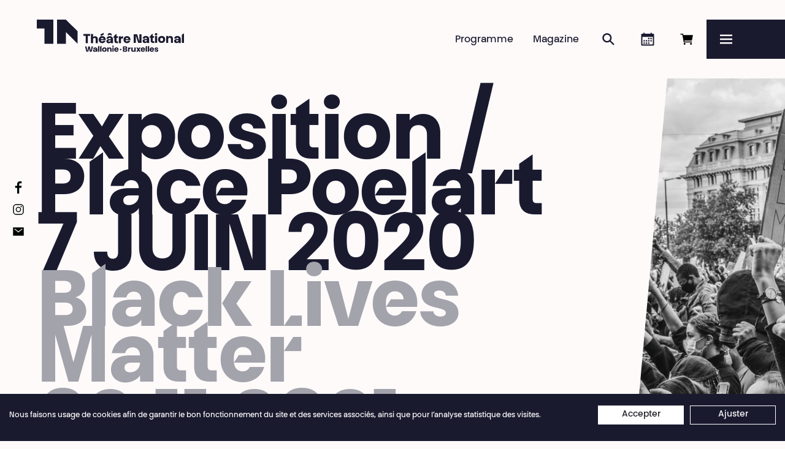

--- FILE ---
content_type: text/html; charset=UTF-8
request_url: https://www.theatrenational.be/fr/activities/1993-exposition-place-poelart-7-juin-2020-black-lives-matter
body_size: 8291
content:
<!doctype html>
<html lang="fr">
    <head>
        <meta charset="utf-8">
        <meta http-equiv="X-UA-Compatible" content="IE=edge">
        <title>Exposition /  Place Poelart  7 JUIN 2020 • Black Lives Matter • Théâtre National</title>
        <meta name="description" content="Dimanche 7 juin 2020, près d’un mois après la mort de George Floyd, le mouvement américain Black Lives Matter trouve écho à Bruxelles, capitale de la Belgiq (…)">
        <meta property="og:site_name" content="Théâtre National">
        <meta property="og:type" content="website">
        <meta property="og:title" content="Exposition /  Place Poelart  7 JUIN 2020 • Black Lives Matter">
        <meta property="og:description" content="Dimanche 7 juin 2020, près d’un mois après la mort de George Floyd, le mouvement américain Black Lives Matter trouve écho à Bruxelles, capitale de la Belgiq (…)">
                    <meta property="og:image" content="https://www.theatrenational.be/fr/image/og/activity/1993">
            <meta property="og:image:type" content="image/png">
            <meta property="og:image:width" content="1200">
            <meta property="og:image:height" content="630">
                <meta property="og:url" content="https://www.theatrenational.be/fr/activities/1993-exposition-place-poelart-7-juin-2020-o-black-lives-matter">
                <link rel="canonical" href="https://www.theatrenational.be/fr/activities/1993-exposition-place-poelart-7-juin-2020-o-black-lives-matter">
                            <link rel="alternate" hreflang="nl" href="https://www.theatrenational.be/nl/activities/1993-tentoonstelling-place-poelart-7-juin-2020-o-black-lives-matter">
                    <link rel="alternate" hreflang="en" href="https://www.theatrenational.be/en/activities/1993-exhibition-place-poelart-7-juin-2020-o-black-lives-matter">
                <meta name="viewport" content="width=device-width, initial-scale=1">
        <meta name="format-detection" content="telephone=no">
        <meta name="google-site-verification" content="IoX2D8hjc4Hn2ogSl2B7DbP3KI14N-43vd030C9ZJ20" />
        <link rel="stylesheet" href="/assets/Front/css/main.min.css?aea356c3a6e4a278" media="all">                 <link rel="stylesheet" href="/assets/Front/css/print.min.css?e9bbcad1725e7a78" media="print">
        <link rel="apple-touch-icon" sizes="180x180" href="/apple-touch-icon.png?v=22">
<link rel="icon" type="image/png" sizes="32x32" href="/favicon-32x32.png?v=22">
<link rel="icon" type="image/png" sizes="16x16" href="/favicon-16x16.png?v=22">
<link rel="manifest" href="/site.webmanifest?v=22">
<link rel="mask-icon" href="/safari-pinned-tab.svg?v=22" color="#1a1a2f">
<link rel="shortcut icon" href="/favicon.ico?v=22">
<meta name="apple-mobile-web-app-title" content="Th&eacute;&acirc;tre National">
<meta name="application-name" content="Th&eacute;&acirc;tre National">
<meta name="msapplication-TileColor" content="#1a1a2f">
<meta name="theme-color" content="#1a1a2f">                    <!-- Google Tag Manager -->
            <script>(function(w,d,s,l,i){w[l]=w[l]||[];w[l].push({'gtm.start':
            new Date().getTime(),event:'gtm.js'});var f=d.getElementsByTagName(s)[0],
            j=d.createElement(s),dl=l!='dataLayer'?'&l='+l:'';j.async=true;j.src=
            'https://www.googletagmanager.com/gtm.js?id='+i+dl;f.parentNode.insertBefore(j,f);
            })(window,document,'script','dataLayer','GTM-K7GBKJJ');</script>
            <!-- End Google Tag Manager -->
            </head>
    <body>
        <a class="skip-to-main" href="#main">Passer au contenu principal</a>
                    <!-- Google Tag Manager (noscript) -->
            <noscript><iframe src="https://www.googletagmanager.com/ns.html?id=GTM-K7GBKJJ"
            height="0" width="0" style="display:none;visibility:hidden"></iframe></noscript>
            <!-- End Google Tag Manager (noscript) -->
                <script>
            if (window.document.documentMode) {
                document.write('<div class="load-alert ie-alert" data-nosnippet>  Vous utilisez un navigateur web <strong>obsolète</strong>. Pour une meilleure expérience, nous vous conseillons de le <a href="https://browsehappy.com/?locale=fr">mettre à jour</a>.</div>');
            }
        </script>
        <noscript>
            <div class="load-alert js-alert">Pour profiter pleinement de ce site, &lt;a href=&quot;https://www.whatismybrowser.com/guides/how-to-enable-javascript/auto&quot; target=&quot;_blank&quot; rel=&quot;noopener&quot;&gt;activez Javascript&lt;/a&gt; sur votre navigateur.</div>
        </noscript>

        <header class="main-header">

    <div class="main-header__bar">

        <a href="https://www.theatrenational.be/fr/" class="brand main-header__brand">
            <picture>
                <source media="(min-width: 64em)" srcset="/assets/Front/img/tn-logo-desktop-b.svg" />
                <img src="/assets/Front/img/tn-logo-mobile-b.svg" alt="" />
            </picture>
            <strong>Théâtre National</strong>
            <em>Wallonie-Bruxelles</em>
        </a>

        <ul class="main-header__shortcuts">
            <li>
                                <div id="tmplugin_basket">
                    <a href="https://apps.ticketmatic.com/widgets/theatre_national/flow/basket?l=fr">
                        <svg viewBox="0 0 24 24" version="1.1" xmlns="http://www.w3.org/2000/svg" xmlns:xlink="http://www.w3.org/1999/xlink">
                            <defs></defs>
                            <g id="tmplugin_basket_icon" class="tmplugin_basket_icon_empty">
                                <path d="M8.25 21a1.5 1.5 0 1 0 0-3 1.5 1.5 0 0 0 0 3Zm10.5 0a1.5 1.5 0 1 0 0-3 1.5 1.5 0 0 0 0 3ZM7.86 14.25h12.25l1.8-9H6.28L5.88 3H1.5v1.5h3.12l2.25 12.75h13.38v-1.5H8.13l-.27-1.5Z"/>
                                                            </g>
                        </svg>
                        <span>Réserver en ligne</span>
                       <div id="tmplugin_basket_badge" style="display:none;">
                            <div id="tmplugin_basket_badge_nbr">0</div>
                        </div>
                    </a>
                </div>
                <script>
                    var tmplugin_basket_url = 'https://apps.ticketmatic.com/widgets/plugin/theatre_national/basket';
                    (function() {
                        var el = document.createElement('script');
                        el.src = 'https://apps.ticketmatic.com/widgets/plugin/pluginjs';
                        el.type = 'text/javascript';
                        el.async = 'true';
                        el.onload = el.onreadystatechange = function() {
                            tmplugin_basket_refresh(tmplugin_basket_url);
                        };
                        var s = document.getElementsByTagName('script')[0];
                        s.parentNode.insertBefore(el, s);
                    })();
                </script>
                            </li>
            <li><a href="https://www.theatrenational.be/fr/agenda/" class="main-header__shortcut main-header__shortcut--agenda"><svg>
                <use xlink:href="/assets/Front/img/sprite.svg#calendar" />
                </svg><span>Agenda</span></a>
            </li>
            <li><a href="https://www.theatrenational.be/fr/search/" class="main-header__shortcut main-header__shortcut--search"><svg>
                <use xlink:href="/assets/Front/img/sprite.svg#search" />
                </svg><span>Rechercher</span></a>
            </li>
            <li><a href="https://www.theatrenational.be/fr/magazine/" class="main-header__shortcut main-header__shortcut--magazine">Magazine</a>
            </li>
            <li><a href="https://www.theatrenational.be/fr/program/" class="main-header__shortcut main-header__shortcut--activity">Programme</a>
            </li>
        </ul>
    </div>

    <button tabindex="-1" aria-label="Menu" class="main-header__burger js-menu"  aria-controls="menu" aria-expanded="false">
        <svg xmlns="http://www.w3.org/2000/svg" xmlns:xlink="http://www.w3.org/1999/xlink" viewbox="0 0 32 32" aria-hidden="true" focusable="false">
            <defs>
                <rect id="def-slice" width="32" height="4" rx="0" ry="0" fill="currentColor" />
            </defs>
            <use xlink:href="#def-slice" class="slice slice--1" x="0" y="4" />
            <use xlink:href="#def-slice" class="slice slice--2" x="0" y="14" />
            <use xlink:href="#def-slice" class="slice slice--3" x="0" y="24" />
        </svg>
        <span>Menu</span>
    </button>

    <div class="main-header__menu menu" id="menu">

        <ul class="menu__langs">
            <li class="is-active">français</li>
                                                                            <li>
                        <a href="https://www.theatrenational.be/nl/activities/1993-tentoonstelling-place-poelart-7-juin-2020-o-black-lives-matter" title="Nederlands"><span>nederlands</span></a>
                    </li>
                                                                <li>
                        <a href="https://www.theatrenational.be/en/activities/1993-exhibition-place-poelart-7-juin-2020-o-black-lives-matter" title="English"><span>english</span></a>
                    </li>
                                    </ul>

        <ul class="menu__primary">
            <li><a href="https://www.theatrenational.be/fr/program/" >Programme</a>
            </li>
            <li><a href="https://www.theatrenational.be/fr/magazine/" >Magazine</a>
            </li>
            <li><a href="https://www.theatrenational.be/fr/search/" >Recherche</a>
            </li>
            <li><a href="https://www.theatrenational.be/fr/agenda/" >Agenda</a>
            </li>
            <li class="menu__cta"><a href="https://www.theatrenational.be/fr/pages/2889-abo-pass-national"><span>Abo&nbsp;&amp;&nbsp;Pass National</span></a></li>
        </ul>


        <ul class="menu__secondary">
                                                                                                    <li class="menu__section">
                        <a href="https://www.theatrenational.be/fr/sections/2711-infos-pratiques" target="_self" class="menu__link menu__link--parent">Infos pratiques</a>
                                                            <ul>
                                                                                                                                                                <li>
                                                <a href="https://www.theatrenational.be/fr/pages/3330-billetterie" target="_self" class="menu__link">Billetterie</a>
                                            </li>
                                                                                                                                                                                                        <li>
                                                <a href="https://www.theatrenational.be/fr/pages/3329-tarifs" target="_self" class="menu__link">Tarifs</a>
                                            </li>
                                                                                                                                                                                                        <li>
                                                <a href="https://www.theatrenational.be/fr/pages/3332-acces" target="_self" class="menu__link">Accès</a>
                                            </li>
                                                                                                                                                                                                        <li>
                                                <a href="https://www.theatrenational.be/fr/pages/3331-accessibilite" target="_self" class="menu__link">Accessibilité</a>
                                            </li>
                                                                                                                                                                                                        <li>
                                                <a href="https://www.theatrenational.be/fr/pages/2701-cafe-bistro-national" target="_self" class="menu__link">Café &amp; Bistro National</a>
                                            </li>
                                                                                                                                                                                                        <li>
                                                <a href="https://www.theatrenational.be/fr/pages/3256-engagements-o-des-operateurs-culturels-a-l-egard-de-leurs-usagers" target="_self" class="menu__link">Droits des usagers de la Culture</a>
                                            </li>
                                                                                                            </ul>
                                                    </li>
                                                                                                    <li class="menu__section">
                        <a href="https://www.theatrenational.be/fr/sections/2786-relations-avec-les-publics" target="_self" class="menu__link menu__link--parent">Publics</a>
                                                            <ul>
                                                                                                                                                                <li>
                                                <a href="https://www.theatrenational.be/fr/pages/3333-creer-du-lien-et-en-prendre-soin-o-relations-avec-les-publics" target="_self" class="menu__link">Créer du lien</a>
                                            </li>
                                                                                                                                                                                                        <li>
                                                <a href="https://www.theatrenational.be/fr/pages/2782-des-rendez-vous-pour-toustes" target="_self" class="menu__link">Tous les publics</a>
                                            </li>
                                                                                                                                                                                                        <li>
                                                <a href="https://www.theatrenational.be/fr/pages/2783-les-associations" target="_self" class="menu__link">Les associations</a>
                                            </li>
                                                                                                                                                                                                        <li>
                                                <a href="https://www.theatrenational.be/fr/pages/3423-les-ecoles" target="_self" class="menu__link">Les écoles</a>
                                            </li>
                                                                                                                                                                                                        <li>
                                                <a href="https://www.theatrenational.be/fr/pages/3402-maison-gertrude-o-un-centre-d-art-en-maison-de-repos" target="_self" class="menu__link">Maison Gertrude</a>
                                            </li>
                                                                                                                                                                                                        <li>
                                                <a href="https://www.theatrenational.be/fr/pages/3418-entreprises" target="_self" class="menu__link">Entreprises</a>
                                            </li>
                                                                                                                                                                                                                                </ul>
                                                    </li>
                                                                                                    <li class="menu__section">
                        <a href="https://www.theatrenational.be/fr/sections/2710-espace-pro" target="_self" class="menu__link menu__link--parent">Espace Pro</a>
                                                            <ul>
                                                                                                                                                                <li>
                                                <a href="https://www.theatrenational.be/fr/pro" target="_self" class="menu__link">Diffusion</a>
                                            </li>
                                                                                                                                                                                                        <li>
                                                <a href="https://www.theatrenational.be/fr/pages/97-presse-o-journalistes-medias" target="_self" class="menu__link">Presse</a>
                                            </li>
                                                                                                                                                                                                        <li>
                                                <a href="https://www.theatrenational.be/fr/sections/4403-espace-technique" target="_self" class="menu__link">Espace technique</a>
                                            </li>
                                                                                                                                                                                                        <li>
                                                <a href="https://www.theatrenational.be/fr/articles/4478-pole-de-mutualisation-o-de-services-ressources-techniques" target="_self" class="menu__link">Pôle technique</a>
                                            </li>
                                                                                                                                                                                                        <li>
                                                <a href="https://www.theatrenational.be/fr/sections/2735-welcome-pack" target="_self" class="menu__link">Welcome Pack</a>
                                            </li>
                                                                                                            </ul>
                                                    </li>
                                                                                                    <li class="menu__section">
                        <a href="https://www.theatrenational.be/fr/sections/2715-le-theatre-national" target="_self" class="menu__link menu__link--parent">Le Théâtre National</a>
                                                            <ul>
                                                                                                                                                                <li>
                                                <a href="https://www.theatrenational.be/fr/pages/3106-le-theatre-national-wallonie-bruxelles-o-qui-sommes-nous" target="_self" class="menu__link">Qui sommes-nous ?</a>
                                            </li>
                                                                                                                                                                                                        <li>
                                                <a href="https://www.theatrenational.be/fr/pages/4312-saison-20252026" target="_self" class="menu__link">Brochure de saison 2025·2026</a>
                                            </li>
                                                                                                                                                                                                        <li>
                                                <a href="/fr/team" target="_self" class="menu__link">Équipe</a>
                                            </li>
                                                                                                                                                                                                        <li>
                                                <a href="https://www.theatrenational.be/fr/pages/137-contacts" target="_self" class="menu__link">Contacts</a>
                                            </li>
                                                                                                                                                                                                        <li>
                                                <a href="https://www.theatrenational.be/fr/pages/175-emplois-appels-d-offre" target="_self" class="menu__link">Emplois, stages &amp; appels d&#039;offres</a>
                                            </li>
                                                                                                                                                                                                        <li>
                                                <a href="https://www.theatrenational.be/fr/pages/4241-contre-les-discriminations-le-harcelement-et-les-violences-o-le-theatre-national-s-engage" target="_self" class="menu__link">Engagements</a>
                                            </li>
                                                                                                            </ul>
                                                    </li>
                                                                                                    <li class="menu__section">
                        <a href="https://www.theatrenational.be/fr/sections/2712-partenaires" target="_self" class="menu__link menu__link--parent">Partenaires</a>
                                                            <ul>
                                                                                                                                                                <li>
                                                <a href="https://www.theatrenational.be/fr/pages/2691-partager-un-bout-de-chemin-o-artistes-associees" target="_self" class="menu__link">Artistes associé·es</a>
                                            </li>
                                                                                                                                                                                                        <li>
                                                <a href="https://www.theatrenational.be/fr/pages/3334-common-stories" target="_self" class="menu__link">Common stories</a>
                                            </li>
                                                                                                                                                                                                        <li>
                                                <a href="https://www.theatrenational.be/fr/pages/3328-troika" target="_self" class="menu__link">Troika</a>
                                            </li>
                                                                                                                                                                                                        <li>
                                                <a href="https://www.theatrenational.be/fr/pages/4028-un-territoire-en-perpetuelle-redefinition" target="_self" class="menu__link">Collaborations</a>
                                            </li>
                                                                                                                                                                                                        <li>
                                                <a href="https://www.theatrenational.be/fr/pages/107-partenaires" target="_self" class="menu__link">Partenaires</a>
                                            </li>
                                                                                                            </ul>
                                                    </li>
                                                                                                    <li class="menu__section">
                        <a href="https://www.theatrenational.be/fr/sections/3476-soutenir" target="_self" class="menu__link menu__link--parent">Soutenir</a>
                                                            <ul>
                                                                                                                                                                <li>
                                                <a href="https://www.theatrenational.be/fr/pages/3327-participer-a-la-vie-du-theatre-o-les-amies-du-theatre-national-wallonie-bruxelles" target="_self" class="menu__link">Les Ami·es du Théâtre National</a>
                                            </li>
                                                                                                                                                                                                        <li>
                                                <a href="https://www.theatrenational.be/fr/pages/4014-soutenez-l-ouverture-d-un-centre-d-art-en-maison-de-repos-o-maison-gertrude" target="_self" class="menu__link">Un Centre d’Art en Maison de Repos</a>
                                            </li>
                                                                                                                                                                                                        <li>
                                                <a href="https://www.theatrenational.be/fr/pages/3409-donner-du-sens-o-faire-un-don" target="_self" class="menu__link">Faire un don</a>
                                            </li>
                                                                                                                                                                                                        <li>
                                                <a href="https://www.theatrenational.be/fr/pages/3410-soutenir-par-le-mecenat-et-le-sponsoring" target="_self" class="menu__link">Sponsoring et mécénat</a>
                                            </li>
                                                                                                                                                                                                        <li>
                                                <a href="https://www.theatrenational.be/fr/pages/3408-investir-en-tax-shelter-o-soutenir-en-investissant" target="_self" class="menu__link">Tax Shelter</a>
                                            </li>
                                                                                                            </ul>
                                                    </li>
                                                        </ul>

        
    </div>

</header>
        <div class="main-flex">
            <main class="main-container" id="main"> 
    
<div class="activity activity--past">

    <article>

                    <figure class="fig fig--offset">
                <div style="clip-path: polygon(25% 0%, 100% 0%, 100% 100%, 0% 100%)" class="fig__cutout">
                    <picture><source srcset="/fr/rimage/ftw_webp_240/image/2350/2447fa1190b56eec976fd849077fcabc 240w" data-srcset="/fr/rimage/ftw_webp_240/image/2350/2447fa1190b56eec976fd849077fcabc 240w, /fr/rimage/ftw_webp_288/image/2350/2447fa1190b56eec976fd849077fcabc 288w, /fr/rimage/ftw_webp_384/image/2350/2447fa1190b56eec976fd849077fcabc 384w, /fr/rimage/ftw_webp_480/image/2350/2447fa1190b56eec976fd849077fcabc 480w, /fr/rimage/ftw_webp_576/image/2350/2447fa1190b56eec976fd849077fcabc 576w, /fr/rimage/ftw_webp_768/image/2350/2447fa1190b56eec976fd849077fcabc 768w, /fr/rimage/ftw_webp_960/image/2350/2447fa1190b56eec976fd849077fcabc 960w, /fr/rimage/ftw_webp_1152/image/2350/2447fa1190b56eec976fd849077fcabc 1152w, /fr/rimage/ftw_webp_1536/image/2350/2447fa1190b56eec976fd849077fcabc 1536w, /fr/rimage/ftw_webp_1920/image/2350/2447fa1190b56eec976fd849077fcabc 1920w, /fr/rimage/ftw_webp_2304/image/2350/2447fa1190b56eec976fd849077fcabc 2304w" type="image/webp" sizes="1vw" data-aspectratio="1.5060240963855">
<source srcset="/fr/rimage/ftw_288/image/2350/2447fa1190b56eec976fd849077fcabc 288w" data-srcset="/fr/rimage/ftw_288/image/2350/2447fa1190b56eec976fd849077fcabc 288w, /fr/rimage/ftw_576/image/2350/2447fa1190b56eec976fd849077fcabc 576w, /fr/rimage/ftw_768/image/2350/2447fa1190b56eec976fd849077fcabc 768w, /fr/rimage/ftw_1152/image/2350/2447fa1190b56eec976fd849077fcabc 1152w, /fr/rimage/ftw_1536/image/2350/2447fa1190b56eec976fd849077fcabc 1536w, /fr/rimage/ftw_1920/image/2350/2447fa1190b56eec976fd849077fcabc 1920w, /fr/rimage/ftw_2304/image/2350/2447fa1190b56eec976fd849077fcabc 2304w" sizes="1vw" data-aspectratio="1.5060240963855">
<img src="/fr/rimage/ftw_placeholder/image/2350/2447fa1190b56eec976fd849077fcabc" data-sizes="auto" data-object-fit="cover" data-parent-fit="cover" width="288" height="191" data-aspectratio="1.5060240963855" data-object-position="50% 50%" style="object-position: 50% 50%;" class="lazyload" alt="" title="">
</picture>


                </div>
            </figure>
        
        <header class="header header--offset header--activity">
            <div class="header__wrapper">
                                                    <h1 class="title">
                        Exposition / <br />
Place Poelart <br />
7 JUIN 2020 
                    </h1>
                                            <h2 class="subtitle">
                            Black Lives Matter
                        </h2>
                                                                        <div class="dates">
                        09.11.2021 &gt; 26.02.2022
                    </div>
                
                <div class="category">
                                                                        Exposition                                            
                                                                                                                                                                                                                                         → Foyers
                                                            </div>

            </div>
        </header>

        <div class="wrapper">
            <div class="page__split page__split--activity">
                                    <div class="page__left">
                                                    <div class="cke cke--body">
                                <p>Dimanche 7 juin 2020, pr&egrave;s d&rsquo;un mois apr&egrave;s la mort de George Floyd, le mouvement am&eacute;ricain <em>Black Lives Matter</em> trouve &eacute;cho &agrave; Bruxelles, capitale de la Belgique, capitale de l&rsquo;Europe. Une manifestation historique contre le racisme syst&eacute;mique est organis&eacute;e devant le Palais de justice.</p>

<p>De nombreux photographes ont accompagn&eacute; ce mouvement et pos&eacute; un regard sur la multiplicit&eacute; pr&eacute;sente ce jour de juin.</p>

<p>Avec :</p>

<ul>
	<li>Ana&iuml;s Bocciarelli</li>
	<li>Raymond Dakoua</li>
	<li>Stefaan Temmerman</li>
	<li>Pamela Tulizo</li>
	<li>Ga&euml;l Turine</li>
</ul>

<p>&nbsp;</p>

<p class="notes"><strong>Brussels Talks - ANNUL&Eacute;<br />
03.02.2022 - 19:00 &gt; 20:30<br />
Bozar&nbsp;Studio, Rue Ravenstein, 23 - 1000 Bruxelles</strong><br />
Table-ronde avec les cinq photographes pour aborder les diff&eacute;rentes visions de leur r&ocirc;le de photographe dans cette manifestation et le pouvoir de leurs images.</p>

<p class="notes"><strong><a href="https://www.bozar.be/fr/calendrier/brussels-talks-place-poelart-7-juin-2020-black-lives-matter-0#event-page">Infos &amp; r&eacute;servations</a></strong></p>

<p class="notes"><br />
En collaboration avec Afropolitan&thinsp;/&thinsp;<a href="https://www.bozar.be/">Bozar</a>&nbsp;</p>

                            </div>
                        
                        
                                                    <nav class="tags" aria-label="Saison">
                                <ul>
                                    <li><a href="https://www.theatrenational.be/fr/seasons/2571">Saison 21/22</a></li>
                                </ul>
                            </nav>
                        
                    </div>
                
                
                <div class="page__left">

                    
                    
                                            <section class="block block--dropdown is-toggled">
                            <div class="block__toggle">
                                <h3 class="title">
                                    Informations
                                </h3>
                            </div>
                            <div class="block__content">
                                <div class="block__infos">
                                                                            <div class="block__info">
                                                                                                                                                                                                                                                                            <h4>
                                                    Lieu
                                                </h4>
                                                                                                                                                                                                                                                                                                                    <p>
                                                Foyers
                                            </p>
                                        </div>
                                                                    </div>
                            </div>
                        </section>
                    
                    
                    
                </div>
            </div>
        </div>

    </article>

            <div class="wrapper">

            

            
                            <figure class="main-fig">
                    <div class="ratio" style="padding-bottom: 66.4%">
    <picture><source srcset="/fr/rimage/ftw_webp_240/image/2350/2447fa1190b56eec976fd849077fcabc 240w" data-srcset="/fr/rimage/ftw_webp_240/image/2350/2447fa1190b56eec976fd849077fcabc 240w, /fr/rimage/ftw_webp_288/image/2350/2447fa1190b56eec976fd849077fcabc 288w, /fr/rimage/ftw_webp_384/image/2350/2447fa1190b56eec976fd849077fcabc 384w, /fr/rimage/ftw_webp_480/image/2350/2447fa1190b56eec976fd849077fcabc 480w, /fr/rimage/ftw_webp_576/image/2350/2447fa1190b56eec976fd849077fcabc 576w, /fr/rimage/ftw_webp_768/image/2350/2447fa1190b56eec976fd849077fcabc 768w, /fr/rimage/ftw_webp_960/image/2350/2447fa1190b56eec976fd849077fcabc 960w, /fr/rimage/ftw_webp_1152/image/2350/2447fa1190b56eec976fd849077fcabc 1152w, /fr/rimage/ftw_webp_1536/image/2350/2447fa1190b56eec976fd849077fcabc 1536w, /fr/rimage/ftw_webp_1920/image/2350/2447fa1190b56eec976fd849077fcabc 1920w, /fr/rimage/ftw_webp_2304/image/2350/2447fa1190b56eec976fd849077fcabc 2304w" type="image/webp" sizes="1vw" data-aspectratio="1.5060240963855">
<source srcset="/fr/rimage/ftw_288/image/2350/2447fa1190b56eec976fd849077fcabc 288w" data-srcset="/fr/rimage/ftw_288/image/2350/2447fa1190b56eec976fd849077fcabc 288w, /fr/rimage/ftw_576/image/2350/2447fa1190b56eec976fd849077fcabc 576w, /fr/rimage/ftw_768/image/2350/2447fa1190b56eec976fd849077fcabc 768w, /fr/rimage/ftw_1152/image/2350/2447fa1190b56eec976fd849077fcabc 1152w, /fr/rimage/ftw_1536/image/2350/2447fa1190b56eec976fd849077fcabc 1536w, /fr/rimage/ftw_1920/image/2350/2447fa1190b56eec976fd849077fcabc 1920w, /fr/rimage/ftw_2304/image/2350/2447fa1190b56eec976fd849077fcabc 2304w" sizes="1vw" data-aspectratio="1.5060240963855">
<img src="/fr/rimage/ftw_placeholder/image/2350/2447fa1190b56eec976fd849077fcabc" data-sizes="auto" width="288" height="191" data-aspectratio="1.5060240963855" class="lazyload" alt="" title="">
</picture>
</div>
    <figcaption>
        © Pamela Tulizo - Fondation Carmignac
     </figcaption>

                </figure>
            
        </div>
    </div>
    <script>
        dataLayer.push({ecommerce: null}); // Clear the previous ecommerce object.
        dataLayer.push({
            event: "view_item",
            ecommerce: {
                currency: "EUR",
                value: 0,
                items: [
                    {
                        item_name: "Exposition / 
Place Poelart 
7 JUIN 2020 "
                    }
                ]
            }
        });
    </script>


                            </main>
            <footer class="main-footer">

    <div class="wrapper">

        <ul class="main-footer__blocks">
            <li class="main-footer__block">

                <a href="." class="brand main-footer__brand">
                    <picture>
                        <source media="(min-width: 80em)" srcset="/assets/Front/img/tn-logo-desktop-w.svg" />
                        <img src="/assets/Front/img/tn-logo-mobile-w.svg" alt="" />
                    </picture>
                    <strong>Théâtre National</strong>
                    <em>Wallonie-Bruxelles</em>
                </a>

                <a href="https://www.theatrenational.be/fr/newsletter/" class="main-footer__subscribe"> <svg aria-hidden="true" focusable="false"><use xlink:href="/assets/Front/img/sprite.svg#newsletter" /></svg><span>Abonnez-vous à notre newsletter !</span></a>

                <ul class="main-footer__follow">
                    <li><a href="https://www.facebook.com/tn.wallonie.bruxelles" target="_blank" rel="noopener"> <svg aria-hidden="true" focusable="false"><use xlink:href="/assets/Front/img/sprite.svg#facebook" /></svg><span>Facebook</span></a></li>
                    <li><a href="https://instagram.com/tn_wallonie_bruxelles" target="_blank" rel="noopener"> <svg aria-hidden="true" focusable="false"><use xlink:href="/assets/Front/img/sprite.svg#instagram" /></svg><span>Instagram</span></a></li>
                    <li><a href="https://www.theatrenational.be/fr/newsletter/"> <svg aria-hidden="true" focusable="false"><use xlink:href="/assets/Front/img/sprite.svg#newsletter" /></svg><span>Abonnez-vous à notre newsletter !</span></a></li>
                </ul>
            </li>

            <li class="main-footer__block">
                <h4>Billetterie</h4>
                <p>
                    <a href="tel:+3222035303">+32 2 203 53 03</a>
                </p>
                 <p>
                    <a href="mailto:billetterie@theatrenational.be">billetterie@theatrenational.be</a>
                </p>
                <p>
                    mardi › vendredi<br>14:00 › 18:00
                </p>
                <p>
                    <a href="/fr/pages/3330-billetterie" target="_blank" rel="noopener">Horaires complets</a>
                </p>
            </li>

            <li class="main-footer__block">
                <h4>Café National</h4>
                <p>
                    8:00 › 15:30
                </p>
                <h4>Bar National</h4>
                <p>
                    Les soirs de représentation<br>à partir de 18:00
                </p>
                <p>
                    <a href="/fr/pages/2701-bar-cafe-national">Plus d&#039;info</a>
                </p>
            </li>

            <li class="main-footer__block">
                <h4>Théâtre National<br/>Wallonie-Bruxelles</h4>
                <p>
                    Bd Émile Jacqmain 111-115<br>1000 Bruxelles<br>
                    TVA BE 0406 582 626
                </p>
                <p>
                   Accueil - Administration<br/>
                    <a href="tel:+3222034155">+32 2 203 41 55</a><br>
                    <a href="mailto:info@theatrenational.be">info@theatrenational.be</a><br>
                     lundi › vendredi<br>9:00 › 13:00 &amp; 14:00 › 17:00
                </p>
                <p>
                    <a href="/fr/pages/137-contacts">Contacts</a><br>
                    <a href="/fr/sections/2710-espace-pro">Professionnel·les</a><br>
                    <a href="/fr/pages/97-presse">Presse</a>
                </p>
            </li>

        </ul>

    </div>

        <div class="main-footer__credits">
        <a href="/fr/pages/956-police_de_vie_privee">Police de vie privée</a>
        <a href="#" onclick="cookiefirst_show_settings();">Préférences de cookies</a>
        <a href="/fr/pages/514-conditions_generales_de_vente">Conditions Générales de Vente</a>
        <a href="/fr/pages/547-conditions_d_utilisation">Conditions d’utilisation</a>
        <a href="/fr/pages/2740-credits">Crédits</a>
    </div>

</footer>        </div>
                    <figure class="main-bottom">
                <picture><source srcset="/fr/rimage/ftw_webp_240/image/5966/39b3020cb45d9045c3d8b24f1f9d59e7 240w" data-srcset="/fr/rimage/ftw_webp_240/image/5966/39b3020cb45d9045c3d8b24f1f9d59e7 240w, /fr/rimage/ftw_webp_288/image/5966/39b3020cb45d9045c3d8b24f1f9d59e7 288w, /fr/rimage/ftw_webp_384/image/5966/39b3020cb45d9045c3d8b24f1f9d59e7 384w, /fr/rimage/ftw_webp_480/image/5966/39b3020cb45d9045c3d8b24f1f9d59e7 480w, /fr/rimage/ftw_webp_576/image/5966/39b3020cb45d9045c3d8b24f1f9d59e7 576w, /fr/rimage/ftw_webp_768/image/5966/39b3020cb45d9045c3d8b24f1f9d59e7 768w, /fr/rimage/ftw_webp_960/image/5966/39b3020cb45d9045c3d8b24f1f9d59e7 960w, /fr/rimage/ftw_webp_1152/image/5966/39b3020cb45d9045c3d8b24f1f9d59e7 1152w, /fr/rimage/ftw_webp_1536/image/5966/39b3020cb45d9045c3d8b24f1f9d59e7 1536w, /fr/rimage/ftw_webp_1920/image/5966/39b3020cb45d9045c3d8b24f1f9d59e7 1920w, /fr/rimage/ftw_webp_2304/image/5966/39b3020cb45d9045c3d8b24f1f9d59e7 2304w" type="image/webp" sizes="1vw" data-aspectratio="1.5372297838271">
<source srcset="/fr/rimage/ftw_288/image/5966/39b3020cb45d9045c3d8b24f1f9d59e7 288w" data-srcset="/fr/rimage/ftw_288/image/5966/39b3020cb45d9045c3d8b24f1f9d59e7 288w, /fr/rimage/ftw_576/image/5966/39b3020cb45d9045c3d8b24f1f9d59e7 576w, /fr/rimage/ftw_768/image/5966/39b3020cb45d9045c3d8b24f1f9d59e7 768w, /fr/rimage/ftw_1152/image/5966/39b3020cb45d9045c3d8b24f1f9d59e7 1152w, /fr/rimage/ftw_1536/image/5966/39b3020cb45d9045c3d8b24f1f9d59e7 1536w, /fr/rimage/ftw_1920/image/5966/39b3020cb45d9045c3d8b24f1f9d59e7 1920w, /fr/rimage/ftw_2304/image/5966/39b3020cb45d9045c3d8b24f1f9d59e7 2304w" sizes="1vw" data-aspectratio="1.5372297838271">
<img src="/fr/rimage/ftw_placeholder/image/5966/39b3020cb45d9045c3d8b24f1f9d59e7" data-sizes="auto" data-object-fit="cover" data-parent-fit="cover" width="288" height="187" data-aspectratio="1.5372297838271" data-object-position="50% 50%" style="object-position: 50% 50%;" class="lazyload" alt="" title="">
</picture>
    <figcaption>
        Yvan Guerdon · Théâtre National Wallonie-Bruxelles
    </figcaption>


            </figure>
        
        <script defer="defer" src="/assets/Front/js/plugins.min.js?ca0836459a592b37"></script>
        <script defer src="/assets/Front/js/main.min.js?23f8bb582516e61c"></script>
        
    </body>
</html>

--- FILE ---
content_type: application/javascript
request_url: https://www.theatrenational.be/assets/Front/js/plugins.min.js?ca0836459a592b37
body_size: 77728
content:
!function(e,t){"object"==typeof exports&&"undefined"!=typeof module?module.exports=t():"function"==typeof define&&define.amd?define(t):(e=e||self).GLightbox=t()}(this,function(){"use strict";function t(e){return(t="function"==typeof Symbol&&"symbol"==typeof Symbol.iterator?function(e){return typeof e}:function(e){return e&&"function"==typeof Symbol&&e.constructor===Symbol&&e!==Symbol.prototype?"symbol":typeof e})(e)}function a(e,t){if(!(e instanceof t))throw new TypeError("Cannot call a class as a function")}function s(e,t){for(var i=0;i<t.length;i++){var s=t[i];s.enumerable=s.enumerable||!1,s.configurable=!0,"value"in s&&(s.writable=!0),Object.defineProperty(e,s.key,s)}}function e(e,t,i){t&&s(e.prototype,t),i&&s(e,i)}var r=Date.now();function c(e){var t={},i=!0,s=0,n=arguments.length;for("[object Boolean]"===Object.prototype.toString.call(e)&&(i=e,s++);s<n;s++){o=void 0;var o,a=arguments[s];for(o in a)Object.prototype.hasOwnProperty.call(a,o)&&(i&&"[object Object]"===Object.prototype.toString.call(a[o])?t[o]=c(!0,t[o],a[o]):t[o]=a[o])}return t}function u(e,t){if(0!=I(e=L(e=!B(e)&&e!==window&&e!==document?e:[e])||h(e)?e:[e]))if(L(e)&&!h(e))for(var i=e.length,s=0;s<i&&!1!==t.call(e[s],e[s],s,e);s++);else if(h(e))for(var n in e)if(w(e,n)&&!1===t.call(e[n],e[n],n,e))break}function S(e,t,i){var s=1<arguments.length&&void 0!==t?t:null,n=2<arguments.length&&void 0!==i?i:null,t=e[r]=e[r]||[],o={all:t,evt:null,found:null};return s&&n&&0<I(t)&&u(t,function(e,t){if(e.eventName==s&&e.fn.toString()==n.toString())return o.found=!0,o.evt=t,!1}),o}function M(i,e,t){var e=1<arguments.length&&void 0!==e?e:{},s=e.onElement,n=e.withCallback,o=e.avoidDuplicate,a=void 0===o||o,o=e.once,r=void 0!==o&&o,o=e.useCapture,l=void 0!==o&&o,c=2<arguments.length?t:void 0,h=s||[];function d(e){R(n)&&n.call(c,e,this),r&&d.destroy()}return b(h)&&(h=document.querySelectorAll(h)),d.destroy=function(){u(h,function(e){var t=S(e,i,d);t.found&&t.all.splice(t.evt,1),e.removeEventListener&&e.removeEventListener(i,d,l)})},u(h,function(e){var t=S(e,i,d);(e.addEventListener&&a&&!t.found||!a)&&(e.addEventListener(i,d,l),t.all.push({eventName:i,fn:d}))}),d}function N(t,e){u(e.split(" "),function(e){return t.classList.add(e)})}function O(t,e){u(e.split(" "),function(e){return t.classList.remove(e)})}function D(e,t){return e.classList.contains(t)}function q(e,t){for(;e!==document.body;){if(!(e=e.parentElement))return!1;if("function"==typeof e.matches?e.matches(t):e.msMatchesSelector(t))return e}}function j(t,e,i){var s,e=1<arguments.length&&void 0!==e?e:"",n=2<arguments.length&&void 0!==i&&i;t&&""!==e&&("none"===e?R(n)&&n():(i=function(){var e,t=document.createElement("fakeelement"),i={animation:"animationend",OAnimation:"oAnimationEnd",MozAnimation:"animationend",WebkitAnimation:"webkitAnimationEnd"};for(e in i)if(void 0!==t.style[e])return i[e]}(),u(s=e.split(" "),function(e){N(t,"g"+e)}),M(i,{onElement:t,avoidDuplicate:!1,once:!0,withCallback:function(e,t){u(s,function(e){O(t,"g"+e)}),R(n)&&n()}})))}function W(e,t){t=1<arguments.length&&void 0!==t?t:"";if(""===t)return e.style.webkitTransform="",e.style.MozTransform="",e.style.msTransform="",e.style.OTransform="",e.style.transform="",!1;e.style.webkitTransform=t,e.style.MozTransform=t,e.style.msTransform=t,e.style.OTransform=t,e.style.transform=t}function A(e){e.style.display="block"}function l(e){e.style.display="none"}function f(e){var t=document.createDocumentFragment(),i=document.createElement("div");for(i.innerHTML=e;i.firstChild;)t.appendChild(i.firstChild);return t}function Y(){return{width:window.innerWidth||document.documentElement.clientWidth||document.body.clientWidth,height:window.innerHeight||document.documentElement.clientHeight||document.body.clientHeight}}function y(e,t,i,s){var n,o;e()?t():(i=i||100,o=setInterval(function(){e()&&(clearInterval(o),n&&clearTimeout(n),t())},i),s&&(n=setTimeout(function(){clearInterval(o)},s)))}function E(e,t,i){var s,n,o;if(H(e))console.error("Inject assets error");else if(R(t)&&(i=t,t=!1),b(t)&&t in window)R(i)&&i();else if(-1!==e.indexOf(".css"))(s=document.querySelectorAll('link[href="'+e+'"]'))&&0<s.length||(a=(n=document.getElementsByTagName("head")[0]).querySelectorAll('link[rel="stylesheet"]'),(o=document.createElement("link")).rel="stylesheet",o.type="text/css",o.href=e,o.media="all",a?n.insertBefore(o,a[0]):n.appendChild(o)),R(i)&&i();else if((s=document.querySelectorAll('script[src="'+e+'"]'))&&0<s.length){if(R(i)){if(b(t))return void y(function(){return void 0!==window[t]},function(){i()});i()}}else{var a=document.createElement("script");a.type="text/javascript",a.src=e,a.onload=function(){if(R(i)){if(b(t))return y(function(){return void 0!==window[t]},function(){i()}),!1;i()}},document.body.appendChild(a)}}function v(){return"navigator"in window&&window.navigator.userAgent.match(/(iPad)|(iPhone)|(iPod)|(Android)|(PlayBook)|(BB10)|(BlackBerry)|(Opera Mini)|(IEMobile)|(webOS)|(MeeGo)/i)}function R(e){return"function"==typeof e}function b(e){return"string"==typeof e}function B(e){return e&&e.nodeType&&1==e.nodeType}function C(e){return Array.isArray(e)}function L(e){return e&&e.length&&isFinite(e.length)}function h(e){return"object"===t(e)&&null!=e&&!R(e)&&!C(e)}function H(e){return null==e}function w(e,t){return null!==e&&hasOwnProperty.call(e,t)}function I(e){if(h(e)){if(e.keys)return e.keys().length;var t,i=0;for(t in e)w(e,t)&&i++;return i}return e.length}function F(e){return!isNaN(parseFloat(e))&&isFinite(e)}function U(e){var e=0<arguments.length&&void 0!==e?e:-1,t=document.querySelectorAll(".gbtn[data-taborder]:not(.disabled)");if(!t.length)return!1;if(1==t.length)return t[0];"string"==typeof e&&(e=parseInt(e));var i=[],t=(u(t,function(e){i.push(e.getAttribute("data-taborder"))}),Math.max.apply(Math,i.map(function(e){return parseInt(e)}))),s=e<0?1:e+1;t<s&&(s="1");e=i.filter(function(e){return e>=parseInt(s)}).sort()[0];return document.querySelector('.gbtn[data-taborder="'.concat(e,'"]'))}function d(e){return Math.sqrt(e.x*e.x+e.y*e.y)}function P(e,t){n=t;var i,s,n=0==(s=d(i=e)*d(n))?0:(1<(i=(i.x*n.x+i.y*n.y)/s)&&(i=1),Math.acos(i));return 0<e.x*t.y-t.x*e.y&&(n*=-1),180*n/Math.PI}e(i,[{key:"add",value:function(e){this.handlers.push(e)}},{key:"del",value:function(e){e||(this.handlers=[]);for(var t=this.handlers.length;0<=t;t--)this.handlers[t]===e&&this.handlers.splice(t,1)}},{key:"dispatch",value:function(){for(var e=0,t=this.handlers.length;e<t;e++){var i=this.handlers[e];"function"==typeof i&&i.apply(this.el,arguments)}}}]);var z=i;function i(e){a(this,i),this.handlers=[],this.el=e}function n(e,t){e=new z(e);return e.add(t),e}e(o,[{key:"start",value:function(e){var t,i;e.touches&&(e.target&&e.target.nodeName&&0<=["a","button","input"].indexOf(e.target.nodeName.toLowerCase())?console.log("ignore drag for this touched element",e.target.nodeName.toLowerCase()):(this.now=Date.now(),this.x1=e.touches[0].pageX,this.y1=e.touches[0].pageY,this.delta=this.now-(this.last||this.now),this.touchStart.dispatch(e,this.element),null!==this.preTapPosition.x&&(this.isDoubleTap=0<this.delta&&this.delta<=250&&Math.abs(this.preTapPosition.x-this.x1)<30&&Math.abs(this.preTapPosition.y-this.y1)<30,this.isDoubleTap&&clearTimeout(this.singleTapTimeout)),this.preTapPosition.x=this.x1,this.preTapPosition.y=this.y1,this.last=this.now,t=this.preV,1<e.touches.length&&(this._cancelLongTap(),this._cancelSingleTap(),i={x:e.touches[1].pageX-this.x1,y:e.touches[1].pageY-this.y1},t.x=i.x,t.y=i.y,this.pinchStartLen=d(t),this.multipointStart.dispatch(e,this.element)),this._preventTap=!1,this.longTapTimeout=setTimeout(function(){this.longTap.dispatch(e,this.element),this._preventTap=!0}.bind(this),750)))}},{key:"move",value:function(e){var t,i,s,n,o,a,r;e.touches&&(a=this.preV,t=e.touches.length,i=e.touches[0].pageX,s=e.touches[0].pageY,this.isDoubleTap=!1,1<t?(n=e.touches[1].pageX,o=e.touches[1].pageY,r={x:e.touches[1].pageX-i,y:e.touches[1].pageY-s},null!==a.x&&(0<this.pinchStartLen&&(e.zoom=d(r)/this.pinchStartLen,this.pinch.dispatch(e,this.element)),e.angle=P(r,a),this.rotate.dispatch(e,this.element)),a.x=r.x,a.y=r.y,null!==this.x2&&null!==this.sx2?(e.deltaX=(i-this.x2+n-this.sx2)/2,e.deltaY=(s-this.y2+o-this.sy2)/2):(e.deltaX=0,e.deltaY=0),this.twoFingerPressMove.dispatch(e,this.element),this.sx2=n,this.sy2=o):(null!==this.x2?(e.deltaX=i-this.x2,e.deltaY=s-this.y2,a=Math.abs(this.x1-this.x2),r=Math.abs(this.y1-this.y2),(10<a||10<r)&&(this._preventTap=!0)):(e.deltaX=0,e.deltaY=0),this.pressMove.dispatch(e,this.element)),this.touchMove.dispatch(e,this.element),this._cancelLongTap(),this.x2=i,this.y2=s,1<t&&e.preventDefault())}},{key:"end",value:function(e){var t;e.changedTouches&&(this._cancelLongTap(),t=this,e.touches.length<2&&(this.multipointEnd.dispatch(e,this.element),this.sx2=this.sy2=null),this.x2&&30<Math.abs(this.x1-this.x2)||this.y2&&30<Math.abs(this.y1-this.y2)?(e.direction=this._swipeDirection(this.x1,this.x2,this.y1,this.y2),this.swipeTimeout=setTimeout(function(){t.swipe.dispatch(e,t.element)},0)):(this.tapTimeout=setTimeout(function(){t._preventTap||t.tap.dispatch(e,t.element),t.isDoubleTap&&(t.doubleTap.dispatch(e,t.element),t.isDoubleTap=!1)},0),t.isDoubleTap||(t.singleTapTimeout=setTimeout(function(){t.singleTap.dispatch(e,t.element)},250))),this.touchEnd.dispatch(e,this.element),this.preV.x=0,this.preV.y=0,this.zoom=1,this.pinchStartLen=null,this.x1=this.x2=this.y1=this.y2=null)}},{key:"cancelAll",value:function(){this._preventTap=!0,clearTimeout(this.singleTapTimeout),clearTimeout(this.tapTimeout),clearTimeout(this.longTapTimeout),clearTimeout(this.swipeTimeout)}},{key:"cancel",value:function(e){this.cancelAll(),this.touchCancel.dispatch(e,this.element)}},{key:"_cancelLongTap",value:function(){clearTimeout(this.longTapTimeout)}},{key:"_cancelSingleTap",value:function(){clearTimeout(this.singleTapTimeout)}},{key:"_swipeDirection",value:function(e,t,i,s){return Math.abs(e-t)>=Math.abs(i-s)?0<e-t?"Left":"Right":0<i-s?"Up":"Down"}},{key:"on",value:function(e,t){this[e]&&this[e].add(t)}},{key:"off",value:function(e,t){this[e]&&this[e].del(t)}},{key:"destroy",value:function(){return this.singleTapTimeout&&clearTimeout(this.singleTapTimeout),this.tapTimeout&&clearTimeout(this.tapTimeout),this.longTapTimeout&&clearTimeout(this.longTapTimeout),this.swipeTimeout&&clearTimeout(this.swipeTimeout),this.element.removeEventListener("touchstart",this.start),this.element.removeEventListener("touchmove",this.move),this.element.removeEventListener("touchend",this.end),this.element.removeEventListener("touchcancel",this.cancel),this.rotate.del(),this.touchStart.del(),this.multipointStart.del(),this.multipointEnd.del(),this.pinch.del(),this.swipe.del(),this.tap.del(),this.doubleTap.del(),this.longTap.del(),this.singleTap.del(),this.pressMove.del(),this.twoFingerPressMove.del(),this.touchMove.del(),this.touchEnd.del(),this.touchCancel.del(),this.preV=this.pinchStartLen=this.zoom=this.isDoubleTap=this.delta=this.last=this.now=this.tapTimeout=this.singleTapTimeout=this.longTapTimeout=this.swipeTimeout=this.x1=this.x2=this.y1=this.y2=this.preTapPosition=this.rotate=this.touchStart=this.multipointStart=this.multipointEnd=this.pinch=this.swipe=this.tap=this.doubleTap=this.longTap=this.singleTap=this.pressMove=this.touchMove=this.touchEnd=this.touchCancel=this.twoFingerPressMove=null,window.removeEventListener("scroll",this._cancelAllHandler),null}}]);var X=o;function o(e,t){a(this,o),this.element="string"==typeof e?document.querySelector(e):e,this.start=this.start.bind(this),this.move=this.move.bind(this),this.end=this.end.bind(this),this.cancel=this.cancel.bind(this),this.element.addEventListener("touchstart",this.start,!1),this.element.addEventListener("touchmove",this.move,!1),this.element.addEventListener("touchend",this.end,!1),this.element.addEventListener("touchcancel",this.cancel,!1),this.preV={x:null,y:null},this.pinchStartLen=null,this.zoom=1,this.isDoubleTap=!1;function i(){}this.rotate=n(this.element,t.rotate||i),this.touchStart=n(this.element,t.touchStart||i),this.multipointStart=n(this.element,t.multipointStart||i),this.multipointEnd=n(this.element,t.multipointEnd||i),this.pinch=n(this.element,t.pinch||i),this.swipe=n(this.element,t.swipe||i),this.tap=n(this.element,t.tap||i),this.doubleTap=n(this.element,t.doubleTap||i),this.longTap=n(this.element,t.longTap||i),this.singleTap=n(this.element,t.singleTap||i),this.pressMove=n(this.element,t.pressMove||i),this.twoFingerPressMove=n(this.element,t.twoFingerPressMove||i),this.touchMove=n(this.element,t.touchMove||i),this.touchEnd=n(this.element,t.touchEnd||i),this.touchCancel=n(this.element,t.touchCancel||i),this.translateContainer=this.element,this._cancelAllHandler=this.cancelAll.bind(this),window.addEventListener("scroll",this._cancelAllHandler),this.delta=null,this.last=null,this.now=null,this.tapTimeout=null,this.singleTapTimeout=null,this.longTapTimeout=null,this.swipeTimeout=null,this.x1=this.x2=this.y1=this.y2=null,this.preTapPosition={x:null,y:null}}function V(e){var t=function(){var e,t=document.createElement("fakeelement"),i={transition:"transitionend",OTransition:"oTransitionEnd",MozTransition:"transitionend",WebkitTransition:"webkitTransitionEnd"};for(e in i)if(void 0!==t.style[e])return i[e]}(),i=window.innerWidth||document.documentElement.clientWidth||document.body.clientWidth,s=D(e,"gslide-media")?e:e.querySelector(".gslide-media"),n=q(s,".ginner-container"),e=e.querySelector(".gslide-description");N(s=769<i?n:s,"greset"),W(s,"translate3d(0, 0, 0)"),M(t,{onElement:s,once:!0,withCallback:function(e,t){O(s,"greset")}}),s.style.opacity="",e&&(e.style.opacity="")}e(p,[{key:"zoomIn",value:function(){var e,t=this.widowWidth();this.zoomedIn||t<=768||((e=this.img).setAttribute("data-style",e.getAttribute("style")),e.style.maxWidth=e.naturalWidth+"px",e.style.maxHeight=e.naturalHeight+"px",e.naturalWidth>t&&(t=t/2-e.naturalWidth/2,this.setTranslate(this.img.parentNode,t,0)),this.slide.classList.add("zoomed"),this.zoomedIn=!0)}},{key:"zoomOut",value:function(){this.img.parentNode.setAttribute("style",""),this.img.setAttribute("style",this.img.getAttribute("data-style")),this.slide.classList.remove("zoomed"),this.zoomedIn=!1,this.currentX=null,this.currentY=null,this.initialX=null,this.initialY=null,this.xOffset=0,this.yOffset=0,this.onclose&&"function"==typeof this.onclose&&this.onclose()}},{key:"dragStart",value:function(e){e.preventDefault(),this.zoomedIn?("touchstart"===e.type?(this.initialX=e.touches[0].clientX-this.xOffset,this.initialY=e.touches[0].clientY-this.yOffset):(this.initialX=e.clientX-this.xOffset,this.initialY=e.clientY-this.yOffset),e.target===this.img&&(this.active=!0,this.img.classList.add("dragging"))):this.active=!1}},{key:"dragEnd",value:function(e){var t=this;e.preventDefault(),this.initialX=this.currentX,this.initialY=this.currentY,this.active=!1,setTimeout(function(){t.dragging=!1,t.img.isDragging=!1,t.img.classList.remove("dragging")},100)}},{key:"drag",value:function(e){this.active&&(e.preventDefault(),"touchmove"===e.type?(this.currentX=e.touches[0].clientX-this.initialX,this.currentY=e.touches[0].clientY-this.initialY):(this.currentX=e.clientX-this.initialX,this.currentY=e.clientY-this.initialY),this.xOffset=this.currentX,this.yOffset=this.currentY,this.img.isDragging=!0,this.dragging=!0,this.setTranslate(this.img,this.currentX,this.currentY))}},{key:"onMove",value:function(e){var t;this.zoomedIn&&(t=e.clientX-this.img.naturalWidth/2,e=e.clientY-this.img.naturalHeight/2,this.setTranslate(this.img,t,e))}},{key:"setTranslate",value:function(e,t,i){e.style.transform="translate3d("+t+"px, "+i+"px, 0)"}},{key:"widowWidth",value:function(){return window.innerWidth||document.documentElement.clientWidth||document.body.clientWidth}}]);var _=p;function p(e,t){var i=this,s=2<arguments.length&&void 0!==arguments[2]?arguments[2]:null;if(a(this,p),this.img=e,this.slide=t,this.onclose=s,this.img.setZoomEvents)return!1;this.active=!1,this.zoomedIn=!1,this.dragging=!1,this.currentX=null,this.currentY=null,this.initialX=null,this.initialY=null,this.xOffset=0,this.yOffset=0,this.img.addEventListener("mousedown",function(e){return i.dragStart(e)},!1),this.img.addEventListener("mouseup",function(e){return i.dragEnd(e)},!1),this.img.addEventListener("mousemove",function(e){return i.drag(e)},!1),this.img.addEventListener("click",function(e){return i.slide.classList.contains("dragging-nav")?(i.zoomOut(),!1):i.zoomedIn?void(i.zoomedIn&&!i.dragging&&i.zoomOut()):i.zoomIn()},!1),this.img.setZoomEvents=!0}e(m,[{key:"dragStart",value:function(e){var t;this.slide.classList.contains("zoomed")?this.active=!1:("touchstart"===e.type?(this.initialX=e.touches[0].clientX-this.xOffset,this.initialY=e.touches[0].clientY-this.yOffset):(this.initialX=e.clientX-this.xOffset,this.initialY=e.clientY-this.yOffset),t=e.target.nodeName.toLowerCase(),e.target.classList.contains("nodrag")||q(e.target,".nodrag")||-1!==["input","select","textarea","button","a"].indexOf(t)?this.active=!1:(e.preventDefault(),(e.target===this.el||"img"!==t&&q(e.target,".gslide-inline"))&&(this.active=!0,this.el.classList.add("dragging"),this.dragContainer=q(e.target,".ginner-container"))))}},{key:"dragEnd",value:function(e){var t=this;e&&e.preventDefault(),this.initialX=0,this.initialY=0,this.currentX=null,this.currentY=null,this.initialX=null,this.initialY=null,this.xOffset=0,this.yOffset=0,this.active=!1,this.doSlideChange&&(this.instance.preventOutsideClick=!0,"right"==this.doSlideChange&&this.instance.prevSlide(),"left"==this.doSlideChange&&this.instance.nextSlide()),this.doSlideClose&&this.instance.close(),this.toleranceReached||this.setTranslate(this.dragContainer,0,0,!0),setTimeout(function(){t.instance.preventOutsideClick=!1,t.toleranceReached=!1,t.lastDirection=null,t.dragging=!1,t.el.isDragging=!1,t.el.classList.remove("dragging"),t.slide.classList.remove("dragging-nav"),t.dragContainer.style.transform="",t.dragContainer.style.transition=""},100)}},{key:"drag",value:function(e){if(this.active){e.preventDefault(),this.slide.classList.add("dragging-nav"),"touchmove"===e.type?(this.currentX=e.touches[0].clientX-this.initialX,this.currentY=e.touches[0].clientY-this.initialY):(this.currentX=e.clientX-this.initialX,this.currentY=e.clientY-this.initialY),this.xOffset=this.currentX,this.yOffset=this.currentY,this.el.isDragging=!0,this.dragging=!0,this.doSlideChange=!1,this.doSlideClose=!1;var e=Math.abs(this.currentX),t=Math.abs(this.currentY);if(0<e&&e>=Math.abs(this.currentY)&&(!this.lastDirection||"x"==this.lastDirection)){this.yOffset=0,this.lastDirection="x",this.setTranslate(this.dragContainer,this.currentX,0);var i=this.shouldChange();if(!this.instance.settings.dragAutoSnap&&i&&(this.doSlideChange=i),this.instance.settings.dragAutoSnap&&i)return this.instance.preventOutsideClick=!0,this.toleranceReached=!0,this.active=!1,this.instance.preventOutsideClick=!0,this.dragEnd(null),"right"==i&&this.instance.prevSlide(),void("left"==i&&this.instance.nextSlide())}0<this.toleranceY&&0<t&&e<=t&&(!this.lastDirection||"y"==this.lastDirection)&&(this.xOffset=0,this.lastDirection="y",this.setTranslate(this.dragContainer,0,this.currentY),i=this.shouldClose(),!this.instance.settings.dragAutoSnap&&i&&(this.doSlideClose=!0),this.instance.settings.dragAutoSnap&&i&&this.instance.close())}}},{key:"shouldChange",value:function(){var e,t=!1;return Math.abs(this.currentX)>=this.toleranceX&&(("left"==(e=0<this.currentX?"right":"left")&&this.slide!==this.slide.parentNode.lastChild||"right"==e&&this.slide!==this.slide.parentNode.firstChild)&&(t=e)),t}},{key:"shouldClose",value:function(){var e=!1;return e=Math.abs(this.currentY)>=this.toleranceY?!0:e}},{key:"setTranslate",value:function(e,t,i){e.style.transition=3<arguments.length&&void 0!==arguments[3]&&arguments[3]?"all .2s ease":"",e.style.transform="translate3d(".concat(t,"px, ").concat(i,"px, 0)")}}]);var $=m;function m(){var t=this,e=0<arguments.length&&void 0!==arguments[0]?arguments[0]:{},i=(a(this,m),e.dragEl),s=e.toleranceX,s=void 0===s?40:s,n=e.toleranceY,n=void 0===n?65:n,o=e.slide,o=void 0===o?null:o,e=e.instance,e=void 0===e?null:e;this.el=i,this.active=!1,this.dragging=!1,this.currentX=null,this.currentY=null,this.initialX=null,this.initialY=null,this.xOffset=0,this.yOffset=0,this.direction=null,this.lastDirection=null,this.toleranceX=s,this.toleranceY=n,this.toleranceReached=!1,this.dragContainer=this.el,this.slide=o,this.instance=e,this.el.addEventListener("mousedown",function(e){return t.dragStart(e)},!1),this.el.addEventListener("mouseup",function(e){return t.dragEnd(e)},!1),this.el.addEventListener("mousemove",function(e){return t.drag(e)},!1)}function Q(e){var t=q(e.target,".gslide-media");"enterfullscreen"===e.type&&N(t,"fullscreen"),"exitfullscreen"===e.type&&O(t,"fullscreen")}function G(e,t,i,s){var n,o,a,e=e.querySelector(".gslide-media"),r=(s={url:t.href,callback:s},r=s.url,n=s.allow,o=s.callback,s=s.appendTo,(a=document.createElement("iframe")).className="vimeo-video gvideo",a.src=r,a.style.width="100%",a.style.height="100%",n&&a.setAttribute("allow",n),a.onload=function(){a.onload=null,N(a,"node-ready"),R(o)&&o()},s&&s.appendChild(a),a);e.parentNode.style.maxWidth=t.width,e.parentNode.style.height=t.height,e.appendChild(r)}e(g,[{key:"sourceType",value:function(e){var t=e;if(null!==(e=e.toLowerCase()).match(/\.(jpeg|jpg|jpe|gif|png|apn|webp|avif|svg)/))return"image";if(e.match(/(youtube\.com|youtube-nocookie\.com)\/watch\?v=([a-zA-Z0-9\-_]+)/)||e.match(/youtu\.be\/([a-zA-Z0-9\-_]+)/)||e.match(/(youtube\.com|youtube-nocookie\.com)\/embed\/([a-zA-Z0-9\-_]+)/))return"video";if(e.match(/vimeo\.com\/([0-9]*)/))return"video";if(null!==e.match(/\.(mp4|ogg|webm|mov)/))return"video";if(null!==e.match(/\.(mp3|wav|wma|aac|ogg)/))return"audio";if(-1<e.indexOf("#")&&""!==t.split("#").pop().trim())return"inline";return-1<e.indexOf("goajax=true")?"ajax":"external"}},{key:"parseConfig",value:function(s,n){var o=this,a=c({descPosition:n.descPosition},this.defaults);if(h(s)&&!B(s))return w(s,"type")||(w(s,"content")&&s.content?s.type="inline":w(s,"href")&&(s.type=this.sourceType(s.href))),t=c(a,s),this.setSize(t,n),t;var r,e,t="",l=s.getAttribute("data-glightbox"),i=s.nodeName.toLowerCase();if("a"===i&&(t=s.href),"img"===i&&(t=s.src,a.alt=s.alt),a.href=t,u(a,function(e,t){w(n,t)&&"width"!==t&&(a[t]=n[t]);var i=s.dataset[t];H(i)||(a[t]=o.sanitizeValue(i))}),a.content&&(a.type="inline"),!a.type&&t&&(a.type=this.sourceType(t)),H(l)?(a.title||"a"!=i||(H(t=s.title)||""===t||(a.title=t)),a.title||"img"!=i||(H(t=s.alt)||""===t||(a.title=t))):(r=[],u(a,function(e,t){r.push(";\\s?"+t)}),r=r.join("\\s?:|"),""!==l.trim()&&u(a,function(e,t){var i=l,s=new RegExp("s?"+t+"s?:s?(.*?)("+r+"s?:|$)"),i=i.match(s);i&&i.length&&i[1]&&(s=i[1].trim().replace(/;\s*$/,""),a[t]=o.sanitizeValue(s))})),a.description&&"."===a.description.substring(0,1)){try{e=document.querySelector(a.description).innerHTML}catch(e){if(!(e instanceof DOMException))throw e}e&&(a.description=e)}return a.description||(i=s.querySelector(".glightbox-desc"))&&(a.description=i.innerHTML),this.setSize(a,n,s),this.slideConfig=a}},{key:"setSize",value:function(e,t){var i=2<arguments.length&&void 0!==arguments[2]?arguments[2]:null,s="video"==e.type?this.checkSize(t.videosWidth):this.checkSize(t.width),t=this.checkSize(t.height);return e.width=w(e,"width")&&""!==e.width?this.checkSize(e.width):s,e.height=w(e,"height")&&""!==e.height?this.checkSize(e.height):t,i&&"image"==e.type&&(e._hasCustomWidth=!!i.dataset.width,e._hasCustomHeight=!!i.dataset.height),e}},{key:"checkSize",value:function(e){return F(e)?"".concat(e,"px"):e}},{key:"sanitizeValue",value:function(e){return"true"!==e&&"false"!==e?e:"true"===e}}]);var K=g;function g(){var e=0<arguments.length&&void 0!==arguments[0]?arguments[0]:{};a(this,g),this.defaults={href:"",sizes:"",srcset:"",title:"",type:"",videoProvider:"",description:"",alt:"",descPosition:"bottom",effect:"",width:"",height:"",content:!1,zoomable:!0,draggable:!0},h(e)&&(this.defaults=c(this.defaults,e))}e(x,[{key:"setContent",value:function(){var t=this,i=0<arguments.length&&void 0!==arguments[0]?arguments[0]:null,e=1<arguments.length&&void 0!==arguments[1]&&arguments[1];if(D(i,"loaded"))return!1;var s,n=this.instance.settings,o=this.slideConfig,a=v(),r=(R(n.beforeSlideLoad)&&n.beforeSlideLoad({index:this.index,slide:i,player:!1}),o.type),l=o.descPosition,c=i.querySelector(".gslide-media"),h=i.querySelector(".gslide-title"),d=i.querySelector(".gslide-desc"),u=i.querySelector(".gdesc-inner"),p=e,m="gSlideTitle_"+this.index,g="gSlideDesc_"+this.index;R(n.afterSlideLoad)&&(p=function(){R(e)&&e(),n.afterSlideLoad({index:t.index,slide:i,player:t.instance.getSlidePlayerInstance(t.index)})}),""==o.title&&""==o.description?u&&u.parentNode.parentNode.removeChild(u.parentNode):(h&&""!==o.title?(h.id=m,h.innerHTML=o.title):h.parentNode.removeChild(h),d&&""!==o.description?(d.id=g,a&&0<n.moreLength?(o.smallDescription=this.slideShortDesc(o.description,n.moreLength,n.moreText),d.innerHTML=o.smallDescription,this.descriptionEvents(d,o)):d.innerHTML=o.description):d.parentNode.removeChild(d),N(c.parentNode,"desc-".concat(l)),N(u.parentNode,"description-".concat(l))),N(c,"gslide-".concat(r)),N(i,"loaded"),"video"===r?function(t,i,s,n){var o=this,e=t.querySelector(".ginner-container"),a="gvideo"+s,r=t.querySelector(".gslide-media"),l=this.getAllPlayers(),c=(N(e,"gvideo-container"),r.insertBefore(f('<div class="gvideo-wrapper"></div>'),r.firstChild),t.querySelector(".gvideo-wrapper")),h=(E(this.settings.plyr.css,"Plyr"),i.href),d=null==i?void 0:i.videoProvider,u=!1;r.style.maxWidth=i.width,E(this.settings.plyr.js,"Plyr",function(){"local"!==(d=!(d=!d&&h.match(/vimeo\.com\/([0-9]*)/)?"vimeo":d)&&(h.match(/(youtube\.com|youtube-nocookie\.com)\/watch\?v=([a-zA-Z0-9\-_]+)/)||h.match(/youtu\.be\/([a-zA-Z0-9\-_]+)/)||h.match(/(youtube\.com|youtube-nocookie\.com)\/embed\/([a-zA-Z0-9\-_]+)/))?"youtube":d)&&d||(d="local",e=(e=(e='<video id="'+a+'" ')+'style="background:#000; max-width: '.concat(i.width,';" ')+'preload="metadata" x-webkit-airplay="allow" playsinline controls class="gvideo-local">')+'<source src="'.concat(h,'">'),u=f(e+="</video>"));var e=u||f('<div id="'.concat(a,'" data-plyr-provider="').concat(d,'" data-plyr-embed-id="').concat(h,'"></div>')),e=(N(c,"".concat(d,"-video gvideo")),c.appendChild(e),c.setAttribute("data-id",a),c.setAttribute("data-index",s),w(o.settings.plyr,"config")?o.settings.plyr.config:{}),e=new Plyr("#"+a,e);e.on("ready",function(e){l[a]=e.detail.plyr,R(n)&&n()}),y(function(){return t.querySelector("iframe")&&"true"==t.querySelector("iframe").dataset.ready},function(){o.resize(t)}),e.on("enterfullscreen",Q),e.on("exitfullscreen",Q)})}.apply(this.instance,[i,o,this.index,p]):"external"===r?G.apply(this,[i,o,this.index,p]):"inline"===r?(function(e,t,i,s){var n,o=this,e=e.querySelector(".gslide-media"),a=!(!w(t,"href")||!t.href)&&t.href.split("#").pop().trim(),r=!(!w(t,"content")||!t.content)&&t.content;if(r&&(b(r)&&(n=f('<div class="ginlined-content">'.concat(r,"</div>"))),B(r)&&("none"==r.style.display&&(r.style.display="block"),(l=document.createElement("div")).className="ginlined-content",l.appendChild(r),n=l)),a){r=document.getElementById(a);if(!r)return!1;var l=r.cloneNode(!0);l.style.height=t.height,l.style.maxWidth=t.width,N(l,"ginlined-content"),n=l}if(!n)return console.error("Unable to append inline slide content",t),!1;e.style.height=t.height,e.style.width=t.width,e.appendChild(n),this.events["inlineclose"+a]=M("click",{onElement:e.querySelectorAll(".gtrigger-close"),withCallback:function(e){e.preventDefault(),o.close()}}),R(s)&&s()}.apply(this.instance,[i,o,this.index,p]),o.draggable&&new $({dragEl:i.querySelector(".gslide-inline"),toleranceX:n.dragToleranceX,toleranceY:n.dragToleranceY,slide:i,instance:this.instance})):"image"===r?(m=i,h=o,g=this.index,s=function(){var e=i.querySelector("img");o.draggable&&new $({dragEl:e,toleranceX:n.dragToleranceX,toleranceY:n.dragToleranceY,slide:i,instance:t.instance}),o.zoomable&&e.naturalWidth>e.offsetWidth&&(N(e,"zoomable"),new _(e,i,function(){t.instance.resize()})),R(p)&&p()},m=m.querySelector(".gslide-media"),a=new Image,d="gSlideTitle_"+g,g="gSlideDesc_"+g,a.addEventListener("load",function(){R(s)&&s()},!1),a.src=h.href,""!=h.sizes&&""!=h.srcset&&(a.sizes=h.sizes,a.srcset=h.srcset),a.alt="",H(h.alt)||""===h.alt||(a.alt=h.alt),""!==h.title&&a.setAttribute("aria-labelledby",d),""!==h.description&&a.setAttribute("aria-describedby",g),h.hasOwnProperty("_hasCustomWidth")&&h._hasCustomWidth&&(a.style.width=h.width),h.hasOwnProperty("_hasCustomHeight")&&h._hasCustomHeight&&(a.style.height=h.height),m.insertBefore(a,m.firstChild)):R(p)&&p()}},{key:"slideShortDesc",value:function(e){var t=1<arguments.length&&void 0!==arguments[1]?arguments[1]:50,i=2<arguments.length&&void 0!==arguments[2]&&arguments[2],s=document.createElement("div");s.innerHTML=e;var n=i;if((e=s.innerText.trim()).length<=t)return e;e=e.substr(0,t-1);return n?(s=null,e+'... <a href="#" class="desc-more">'+i+"</a>"):e}},{key:"descriptionEvents",value:function(e,o){var a=this,e=e.querySelector(".desc-more");if(!e)return!1;M("click",{onElement:e,withCallback:function(e,t){e.preventDefault();var i=document.body,s=q(t,".gslide-desc");if(!s)return!1;s.innerHTML=o.description,N(i,"gdesc-open");var n=M("click",{onElement:[i,q(s,".gslide-description")],withCallback:function(e,t){"a"!==e.target.nodeName.toLowerCase()&&(O(i,"gdesc-open"),N(i,"gdesc-closed"),s.innerHTML=o.smallDescription,a.descriptionEvents(s,o),setTimeout(function(){O(i,"gdesc-closed")},400),n.destroy())}})}})}},{key:"create",value:function(){return f(this.instance.settings.slideHTML)}},{key:"getConfig",value:function(){B(this.element)||this.element.hasOwnProperty("draggable")||(this.element.draggable=this.instance.settings.draggable);var e=new K(this.instance.settings.slideExtraAttributes);return this.slideConfig=e.parseConfig(this.element,this.instance.settings),this.slideConfig}}]);var T=x;function x(e,t,i){a(this,x),this.element=e,this.instance=t,this.index=i}var J=v(),Z=null!==v()||void 0!==document.createTouch||"ontouchstart"in window||"onmsgesturechange"in window||navigator.msMaxTouchPoints,ee=document.getElementsByTagName("html")[0],te={selector:".glightbox",elements:null,skin:"clean",theme:"clean",closeButton:!0,startAt:null,autoplayVideos:!0,autofocusVideos:!0,descPosition:"bottom",width:"900px",height:"506px",videosWidth:"960px",beforeSlideChange:null,afterSlideChange:null,beforeSlideLoad:null,afterSlideLoad:null,slideInserted:null,slideRemoved:null,slideExtraAttributes:null,onOpen:null,onClose:null,loop:!1,zoomable:!0,draggable:!0,dragAutoSnap:!1,dragToleranceX:40,dragToleranceY:65,preload:!0,oneSlidePerOpen:!1,touchNavigation:!0,touchFollowAxis:!0,keyboardNavigation:!0,closeOnOutsideClick:!0,plugins:!1,plyr:{css:"https://cdn.plyr.io/3.6.12/plyr.css",js:"https://cdn.plyr.io/3.6.12/plyr.js",config:{ratio:"16:9",fullscreen:{enabled:!0,iosNative:!0},youtube:{noCookie:!0,rel:0,showinfo:0,iv_load_policy:3},vimeo:{byline:!1,portrait:!1,title:!1,transparent:!1}}},openEffect:"zoom",closeEffect:"zoom",slideEffect:"slide",moreText:"See more",moreLength:60,cssEfects:{fade:{in:"fadeIn",out:"fadeOut"},zoom:{in:"zoomIn",out:"zoomOut"},slide:{in:"slideInRight",out:"slideOutLeft"},slideBack:{in:"slideInLeft",out:"slideOutRight"},none:{in:"none",out:"none"}},svg:{close:'<svg xmlns="http://www.w3.org/2000/svg" xmlns:xlink="http://www.w3.org/1999/xlink" x="0px" y="0px" viewBox="0 0 512 512" xml:space="preserve"><g><g><path d="M505.943,6.058c-8.077-8.077-21.172-8.077-29.249,0L6.058,476.693c-8.077,8.077-8.077,21.172,0,29.249C10.096,509.982,15.39,512,20.683,512c5.293,0,10.586-2.019,14.625-6.059L505.943,35.306C514.019,27.23,514.019,14.135,505.943,6.058z"/></g></g><g><g><path d="M505.942,476.694L35.306,6.059c-8.076-8.077-21.172-8.077-29.248,0c-8.077,8.076-8.077,21.171,0,29.248l470.636,470.636c4.038,4.039,9.332,6.058,14.625,6.058c5.293,0,10.587-2.019,14.624-6.057C514.018,497.866,514.018,484.771,505.942,476.694z"/></g></g></svg>',next:'<svg xmlns="http://www.w3.org/2000/svg" xmlns:xlink="http://www.w3.org/1999/xlink" x="0px" y="0px" viewBox="0 0 477.175 477.175" xml:space="preserve"> <g><path d="M360.731,229.075l-225.1-225.1c-5.3-5.3-13.8-5.3-19.1,0s-5.3,13.8,0,19.1l215.5,215.5l-215.5,215.5c-5.3,5.3-5.3,13.8,0,19.1c2.6,2.6,6.1,4,9.5,4c3.4,0,6.9-1.3,9.5-4l225.1-225.1C365.931,242.875,365.931,234.275,360.731,229.075z"/></g></svg>',prev:'<svg xmlns="http://www.w3.org/2000/svg" xmlns:xlink="http://www.w3.org/1999/xlink" x="0px" y="0px" viewBox="0 0 477.175 477.175" xml:space="preserve"><g><path d="M145.188,238.575l215.5-215.5c5.3-5.3,5.3-13.8,0-19.1s-13.8-5.3-19.1,0l-225.1,225.1c-5.3,5.3-5.3,13.8,0,19.1l225.1,225c2.6,2.6,6.1,4,9.5,4s6.9-1.3,9.5-4c5.3-5.3,5.3-13.8,0-19.1L145.188,238.575z"/></g></svg>'},slideHTML:'<div class="gslide">\n    <div class="gslide-inner-content">\n        <div class="ginner-container">\n            <div class="gslide-media">\n            </div>\n            <div class="gslide-description">\n                <div class="gdesc-inner">\n                    <h4 class="gslide-title"></h4>\n                    <div class="gslide-desc"></div>\n                </div>\n            </div>\n        </div>\n    </div>\n</div>',lightboxHTML:'<div id="glightbox-body" class="glightbox-container" tabindex="-1" role="dialog" aria-hidden="false">\n    <div class="gloader visible"></div>\n    <div class="goverlay"></div>\n    <div class="gcontainer">\n    <div id="glightbox-slider" class="gslider"></div>\n    <button class="gclose gbtn" aria-label="Close" data-taborder="3">{closeSVG}</button>\n    <button class="gprev gbtn" aria-label="Previous" data-taborder="2">{prevSVG}</button>\n    <button class="gnext gbtn" aria-label="Next" data-taborder="1">{nextSVG}</button>\n</div>\n</div>'},ie=(e(k,[{key:"init",value:function(){var i=this,e=this.getSelector();e&&(this.baseEvents=M("click",{onElement:e,withCallback:function(e,t){e.preventDefault(),i.open(t)}})),this.elements=this.getElements()}},{key:"open",value:function(){var e=0<arguments.length&&void 0!==arguments[0]?arguments[0]:null,t=1<arguments.length&&void 0!==arguments[1]?arguments[1]:null;if(0===this.elements.length)return!1;this.activeSlide=null,this.prevActiveSlideIndex=null,this.prevActiveSlide=null;var i,s,n,o,a,r,l,c,h,d,u,p,m,g,f,y,v,b,w,T,x,k,S,A,E,C,L,I,P,z,t=F(t)?t:this.settings.startAt,_=(B(e)&&((_=e.getAttribute("data-gallery"))&&(this.fullElementsList=this.elements,this.elements=this.getGalleryElements(this.elements,_)),H(t)&&(t=this.getElementIndex(e))<0&&(t=0)),F(t)||(t=0),this.build(),j(this.overlay,"none"===this.settings.openEffect?"none":this.settings.cssEfects.fade.in),document.body),e=window.innerWidth-document.documentElement.clientWidth;0<e&&((i=document.createElement("style")).type="text/css",i.className="gcss-styles",i.innerText=".gscrollbar-fixer {margin-right: ".concat(e,"px}"),document.head.appendChild(i),N(_,"gscrollbar-fixer")),N(_,"glightbox-open"),N(ee,"glightbox-open"),J&&(N(document.body,"glightbox-mobile"),this.settings.slideEffect="slide"),this.showSlide(t,!0),1===this.elements.length?(N(this.prevButton,"glightbox-button-hidden"),N(this.nextButton,"glightbox-button-hidden")):(O(this.prevButton,"glightbox-button-hidden"),O(this.nextButton,"glightbox-button-hidden")),this.lightboxOpen=!0,this.trigger("open"),R(this.settings.onOpen)&&this.settings.onOpen(),Z&&this.settings.touchNavigation&&((s=this).events.hasOwnProperty("touch")||(e=Y(),n=e.width,o=e.height,h=a=!1,v=y=f=g=c=l=r=null,S=k=m=p=!(u=d=1),A={},E={},L=C=x=T=0,e=document.getElementById("glightbox-slider"),P=document.querySelector(".goverlay"),e=new X(e,{touchStart:function(e){a=!0,(D(e.targetTouches[0].target,"ginner-container")||q(e.targetTouches[0].target,".gslide-desc")||"a"==e.targetTouches[0].target.nodeName.toLowerCase())&&(a=!1),(a=q(e.targetTouches[0].target,".gslide-inline")&&!D(e.targetTouches[0].target.parentNode,"gslide-inline")?!1:a)&&(E=e.targetTouches[0],A.pageX=e.targetTouches[0].pageX,A.pageY=e.targetTouches[0].pageY,C=e.targetTouches[0].clientX,L=e.targetTouches[0].clientY,r=s.activeSlide,l=r.querySelector(".gslide-media"),I=r.querySelector(".gslide-inline"),c=null,D(l,"gslide-image")&&(c=l.querySelector("img")),769<(window.innerWidth||document.documentElement.clientWidth||document.body.clientWidth)&&(l=r.querySelector(".ginner-container")),O(P,"greset"),20<e.pageX&&e.pageX<window.innerWidth-20||e.preventDefault())},touchMove:function(e){if(a&&(E=e.targetTouches[0],!p&&!m)){if(I&&I.offsetHeight>o){var t=A.pageX-E.pageX;if(Math.abs(t)<=13)return!1}h=!0;var i,t=e.targetTouches[0].clientX,e=e.targetTouches[0].clientY,t=C-t,e=L-e;if(Math.abs(t)>Math.abs(e)?S=!(k=!1):k=!(S=!1),b=E.pageX-A.pageX,T=100*b/n,w=E.pageY-A.pageY,x=100*w/o,k&&c&&(i=1-Math.abs(w)/o,P.style.opacity=i,s.settings.touchFollowAxis&&(T=0)),S&&(i=1-Math.abs(b)/n,l.style.opacity=i,s.settings.touchFollowAxis&&(x=0)),!c)return W(l,"translate3d(".concat(T,"%, 0, 0)"));W(l,"translate3d(".concat(T,"%, ").concat(x,"%, 0)"))}},touchEnd:function(){if(a)if(h=!1,m||p)y=g,v=f;else{var e=Math.abs(parseInt(x)),t=Math.abs(parseInt(T));if(!(29<e&&c))return e<29&&t<25?(N(P,"greset"),P.style.opacity=1,V(l)):void 0;s.close()}},multipointEnd:function(){setTimeout(function(){p=!1},50)},multipointStart:function(){p=!0,d=u||1},pinch:function(e){if(!c||h)return!1;p=!0,c.scaleX=c.scaleY=d*e.zoom;e=d*e.zoom;m=!0,e<=1?(m=!1,e=1,f=g=y=v=null,c.setAttribute("style","")):(c.style.transform="scale3d(".concat(e=4.5<e?4.5:e,", ").concat(e,", 1)"),u=e)},pressMove:function(e){var t,i;m&&!p&&(i=E.pageX-A.pageX,t=E.pageY-A.pageY,y&&(i+=y),v&&(t+=v),g=i,f=t,i="translate3d(".concat(i,"px, ").concat(t,"px, 0)"),u&&(i+=" scale3d(".concat(u,", ").concat(u,", 1)")),W(c,i))},swipe:function(e){if(!m)if(p)p=!1;else{if("Left"==e.direction){if(s.index==s.elements.length-1)return V(l);s.nextSlide()}if("Right"==e.direction){if(0==s.index)return V(l);s.prevSlide()}}}}),s.events.touch=e)),this.settings.keyboardNavigation&&!(z=this).events.hasOwnProperty("keyboard")&&(z.events.keyboard=M("keydown",{onElement:window,withCallback:function(e,t){var i=(e=e||window.event).keyCode;if(9==i){var s=document.querySelector(".gbtn.focused");if(!s){var n=!(!document.activeElement||!document.activeElement.nodeName)&&document.activeElement.nodeName.toLocaleLowerCase();if("input"==n||"textarea"==n||"button"==n)return}e.preventDefault();n=document.querySelectorAll(".gbtn[data-taborder]");if(!n||n.length<=0)return;if(!s)return void((e=U())&&(e.focus(),N(e,"focused")));n=U(s.getAttribute("data-taborder"));O(s,"focused"),n&&(n.focus(),N(n,"focused"))}39==i&&z.nextSlide(),37==i&&z.prevSlide(),27==i&&z.close()}}))}},{key:"openAt",value:function(){this.open(null,0<arguments.length&&void 0!==arguments[0]?arguments[0]:0)}},{key:"showSlide",value:function(){var e,t=this,i=0<arguments.length&&void 0!==arguments[0]?arguments[0]:0,s=1<arguments.length&&void 0!==arguments[1]&&arguments[1],n=(A(this.loader),this.index=parseInt(i),this.slidesContainer.querySelector(".current")),o=(n&&O(n,"current"),this.slideAnimateOut(),this.slidesContainer.querySelectorAll(".gslide")[i]);D(o,"loaded")?(this.slideAnimateIn(o,s),l(this.loader)):(A(this.loader),n=this.elements[i],e={index:this.index,slide:o,slideNode:o,slideConfig:n.slideConfig,slideIndex:this.index,trigger:n.node,player:null},this.trigger("slide_before_load",e),n.instance.setContent(o,function(){l(t.loader),t.resize(),t.slideAnimateIn(o,s),t.trigger("slide_after_load",e)})),this.slideDescription=o.querySelector(".gslide-description"),this.slideDescriptionContained=this.slideDescription&&D(this.slideDescription.parentNode,"gslide-media"),this.settings.preload&&(this.preloadSlide(i+1),this.preloadSlide(i-1)),this.updateNavigationClasses(),this.activeSlide=o}},{key:"preloadSlide",value:function(e){var t=this;if(e<0||e>this.elements.length-1)return!1;if(H(this.elements[e]))return!1;var i=this.slidesContainer.querySelectorAll(".gslide")[e];if(D(i,"loaded"))return!1;var s=this.elements[e],n=s.type,o={index:e,slide:i,slideNode:i,slideConfig:s.slideConfig,slideIndex:e,trigger:s.node,player:null};this.trigger("slide_before_load",o),"video"===n||"external"===n?setTimeout(function(){s.instance.setContent(i,function(){t.trigger("slide_after_load",o)})},200):s.instance.setContent(i,function(){t.trigger("slide_after_load",o)})}},{key:"prevSlide",value:function(){this.goToSlide(this.index-1)}},{key:"nextSlide",value:function(){this.goToSlide(this.index+1)}},{key:"goToSlide",value:function(){var e=0<arguments.length&&void 0!==arguments[0]&&arguments[0];if(this.prevActiveSlide=this.activeSlide,this.prevActiveSlideIndex=this.index,!this.loop()&&(e<0||e>this.elements.length-1))return!1;e<0?e=this.elements.length-1:e>=this.elements.length&&(e=0),this.showSlide(e)}},{key:"insertSlide",value:function(){var e=0<arguments.length&&void 0!==arguments[0]?arguments[0]:{},t=1<arguments.length&&void 0!==arguments[1]?arguments[1]:-1,e=(t<0&&(t=this.elements.length),new T(e,this,t)),i=e.getConfig(),s=c({},i),n=e.create(),o=this.elements.length-1,e=(s.index=t,s.node=!1,s.instance=e,s.slideConfig=i,this.elements.splice(t,0,s),null),a=null;this.slidesContainer&&(o<t?this.slidesContainer.appendChild(n):(o=this.slidesContainer.querySelectorAll(".gslide")[t],this.slidesContainer.insertBefore(n,o)),(this.settings.preload&&0==this.index&&0==t||this.index-1==t||this.index+1==t)&&this.preloadSlide(t),0===this.index&&0===t&&(this.index=1),this.updateNavigationClasses(),e=this.slidesContainer.querySelectorAll(".gslide")[t],a=this.getSlidePlayerInstance(t),s.slideNode=e),this.trigger("slide_inserted",{index:t,slide:e,slideNode:e,slideConfig:i,slideIndex:t,trigger:null,player:a}),R(this.settings.slideInserted)&&this.settings.slideInserted({index:t,slide:e,player:a})}},{key:"removeSlide",value:function(){var e=0<arguments.length&&void 0!==arguments[0]?arguments[0]:-1;if(e<0||e>this.elements.length-1)return!1;var t=this.slidesContainer&&this.slidesContainer.querySelectorAll(".gslide")[e];t&&(this.getActiveSlideIndex()==e&&(e==this.elements.length-1?this.prevSlide():this.nextSlide()),t.parentNode.removeChild(t)),this.elements.splice(e,1),this.trigger("slide_removed",e),R(this.settings.slideRemoved)&&this.settings.slideRemoved(e)}},{key:"slideAnimateIn",value:function(e,t){var i=this,s=e.querySelector(".gslide-media"),n=e.querySelector(".gslide-description"),o={index:this.prevActiveSlideIndex,slide:this.prevActiveSlide,slideNode:this.prevActiveSlide,slideIndex:this.prevActiveSlide,slideConfig:H(this.prevActiveSlideIndex)?null:this.elements[this.prevActiveSlideIndex].slideConfig,trigger:H(this.prevActiveSlideIndex)?null:this.elements[this.prevActiveSlideIndex].node,player:this.getSlidePlayerInstance(this.prevActiveSlideIndex)},a={index:this.index,slide:this.activeSlide,slideNode:this.activeSlide,slideConfig:this.elements[this.index].slideConfig,slideIndex:this.index,trigger:this.elements[this.index].node,player:this.getSlidePlayerInstance(this.index)};0<s.offsetWidth&&n&&(l(n),n.style.display=""),O(e,this.effectsClasses),t?j(e,this.settings.cssEfects[this.settings.openEffect].in,function(){i.settings.autoplayVideos&&i.slidePlayerPlay(e),i.trigger("slide_changed",{prev:o,current:a}),R(i.settings.afterSlideChange)&&i.settings.afterSlideChange.apply(i,[o,a])}):(n="none"!==(s=this.settings.slideEffect)?this.settings.cssEfects[s].in:s,this.prevActiveSlideIndex>this.index&&"slide"==this.settings.slideEffect&&(n=this.settings.cssEfects.slideBack.in),j(e,n,function(){i.settings.autoplayVideos&&i.slidePlayerPlay(e),i.trigger("slide_changed",{prev:o,current:a}),R(i.settings.afterSlideChange)&&i.settings.afterSlideChange.apply(i,[o,a])})),setTimeout(function(){i.resize(e)},100),N(e,"current")}},{key:"slideAnimateOut",value:function(){if(!this.prevActiveSlide)return!1;var s=this.prevActiveSlide,e=(O(s,this.effectsClasses),N(s,"prev"),this.settings.slideEffect),e="none"!==e?this.settings.cssEfects[e].out:e;this.slidePlayerPause(s),this.trigger("slide_before_change",{prev:{index:this.prevActiveSlideIndex,slide:this.prevActiveSlide,slideNode:this.prevActiveSlide,slideIndex:this.prevActiveSlideIndex,slideConfig:H(this.prevActiveSlideIndex)?null:this.elements[this.prevActiveSlideIndex].slideConfig,trigger:H(this.prevActiveSlideIndex)?null:this.elements[this.prevActiveSlideIndex].node,player:this.getSlidePlayerInstance(this.prevActiveSlideIndex)},current:{index:this.index,slide:this.activeSlide,slideNode:this.activeSlide,slideIndex:this.index,slideConfig:this.elements[this.index].slideConfig,trigger:this.elements[this.index].node,player:this.getSlidePlayerInstance(this.index)}}),R(this.settings.beforeSlideChange)&&this.settings.beforeSlideChange.apply(this,[{index:this.prevActiveSlideIndex,slide:this.prevActiveSlide,player:this.getSlidePlayerInstance(this.prevActiveSlideIndex)},{index:this.index,slide:this.activeSlide,player:this.getSlidePlayerInstance(this.index)}]),this.prevActiveSlideIndex>this.index&&"slide"==this.settings.slideEffect&&(e=this.settings.cssEfects.slideBack.out),j(s,e,function(){var e=s.querySelector(".ginner-container"),t=s.querySelector(".gslide-media"),i=s.querySelector(".gslide-description");e.style.transform="",t.style.transform="",O(t,"greset"),t.style.opacity="",i&&(i.style.opacity=""),O(s,"prev")})}},{key:"getAllPlayers",value:function(){return this.videoPlayers}},{key:"getSlidePlayerInstance",value:function(e){var e="gvideo"+e,t=this.getAllPlayers();return!(!w(t,e)||!t[e])&&t[e]}},{key:"stopSlideVideo",value:function(e){B(e)&&(t=e.querySelector(".gvideo-wrapper"))&&(e=t.getAttribute("data-index")),console.log("stopSlideVideo is deprecated, use slidePlayerPause");var t=this.getSlidePlayerInstance(e);t&&t.playing&&t.pause()}},{key:"slidePlayerPause",value:function(e){B(e)&&(t=e.querySelector(".gvideo-wrapper"))&&(e=t.getAttribute("data-index"));var t=this.getSlidePlayerInstance(e);t&&t.playing&&t.pause()}},{key:"playSlideVideo",value:function(e){B(e)&&(t=e.querySelector(".gvideo-wrapper"))&&(e=t.getAttribute("data-index")),console.log("playSlideVideo is deprecated, use slidePlayerPlay");var t=this.getSlidePlayerInstance(e);t&&!t.playing&&t.play()}},{key:"slidePlayerPlay",value:function(e){var t;(!J||null!=(t=this.settings.plyr.config)&&t.muted)&&(B(e)&&(t=e.querySelector(".gvideo-wrapper"))&&(e=t.getAttribute("data-index")),(t=this.getSlidePlayerInstance(e))&&!t.playing&&(t.play(),this.settings.autofocusVideos&&t.elements.container.focus()))}},{key:"setElements",value:function(e){var n=this,o=(this.settings.elements=!1,[]);e&&e.length&&u(e,function(e,t){var e=new T(e,n,t),i=e.getConfig(),s=c({},i);s.slideConfig=i,s.instance=e,s.index=t,o.push(s)}),this.elements=o,this.lightboxOpen&&(this.slidesContainer.innerHTML="",this.elements.length&&(u(this.elements,function(){var e=f(n.settings.slideHTML);n.slidesContainer.appendChild(e)}),this.showSlide(0,!0)))}},{key:"getElementIndex",value:function(i){var s=!1;return u(this.elements,function(e,t){if(w(e,"node")&&e.node==i)return s=t,!0}),s}},{key:"getElements",value:function(){var o=this,a=[],e=(this.elements=this.elements||[],!H(this.settings.elements)&&C(this.settings.elements)&&this.settings.elements.length&&u(this.settings.elements,function(e,t){var e=new T(e,o,t),i=e.getConfig(),s=c({},i);s.node=!1,s.index=t,s.instance=e,s.slideConfig=i,a.push(s)}),!1);return(e=this.getSelector()?document.querySelectorAll(this.getSelector()):e)&&u(e,function(e,t){var i=new T(e,o,t),s=i.getConfig(),n=c({},s);n.node=e,n.index=t,n.instance=i,n.slideConfig=s,n.gallery=e.getAttribute("data-gallery"),a.push(n)}),a}},{key:"getGalleryElements",value:function(e,t){return e.filter(function(e){return e.gallery==t})}},{key:"getSelector",value:function(){return!this.settings.elements&&(this.settings.selector&&"data-"==this.settings.selector.substring(0,5)?"*[".concat(this.settings.selector,"]"):this.settings.selector)}},{key:"getActiveSlide",value:function(){return this.slidesContainer.querySelectorAll(".gslide")[this.index]}},{key:"getActiveSlideIndex",value:function(){return this.index}},{key:"getAnimationClasses",value:function(){var e,t,i=[];for(e in this.settings.cssEfects)this.settings.cssEfects.hasOwnProperty(e)&&(t=this.settings.cssEfects[e],i.push("g".concat(t.in)),i.push("g".concat(t.out)));return i.join(" ")}},{key:"build",value:function(){var i=this;if(this.built)return!1;var e=document.body.childNodes,t=[],e=(u(e,function(e){e.parentNode==document.body&&"#"!==e.nodeName.charAt(0)&&e.hasAttribute&&!e.hasAttribute("aria-hidden")&&(t.push(e),e.setAttribute("aria-hidden","true"))}),w(this.settings.svg,"next")?this.settings.svg.next:""),s=w(this.settings.svg,"prev")?this.settings.svg.prev:"",n=w(this.settings.svg,"close")?this.settings.svg.close:"",o=this.settings.lightboxHTML,e=(o=f(o=(o=(o=o.replace(/{nextSVG}/g,e)).replace(/{prevSVG}/g,s)).replace(/{closeSVG}/g,n)),document.body.appendChild(o),document.getElementById("glightbox-body")),s=(this.modal=e).querySelector(".gclose");this.prevButton=e.querySelector(".gprev"),this.nextButton=e.querySelector(".gnext"),this.overlay=e.querySelector(".goverlay"),this.loader=e.querySelector(".gloader"),this.slidesContainer=document.getElementById("glightbox-slider"),this.bodyHiddenChildElms=t,this.events={},N(this.modal,"glightbox-"+this.settings.skin),this.settings.closeButton&&s&&(this.events.close=M("click",{onElement:s,withCallback:function(e,t){e.preventDefault(),i.close()}})),s&&!this.settings.closeButton&&s.parentNode.removeChild(s),this.nextButton&&(this.events.next=M("click",{onElement:this.nextButton,withCallback:function(e,t){e.preventDefault(),i.nextSlide()}})),this.prevButton&&(this.events.prev=M("click",{onElement:this.prevButton,withCallback:function(e,t){e.preventDefault(),i.prevSlide()}})),this.settings.closeOnOutsideClick&&(this.events.outClose=M("click",{onElement:e,withCallback:function(e,t){i.preventOutsideClick||D(document.body,"glightbox-mobile")||q(e.target,".ginner-container")||q(e.target,".gbtn")||D(e.target,"gnext")||D(e.target,"gprev")||i.close()}})),u(this.elements,function(e,t){i.slidesContainer.appendChild(e.instance.create()),e.slideNode=i.slidesContainer.querySelectorAll(".gslide")[t]}),Z&&N(document.body,"glightbox-touch"),this.events.resize=M("resize",{onElement:window,withCallback:function(){i.resize()}}),this.built=!0}},{key:"resize",value:function(){var e,t,i,s,n,o,a,r=(r=0<arguments.length&&void 0!==arguments[0]?arguments[0]:null)||this.activeSlide;r&&!D(r,"zoomed")&&(i=Y(),e=r.querySelector(".gvideo-wrapper"),r=r.querySelector(".gslide-image"),t=this.slideDescription,o=i.width,i=i.height,(o<=768?N:O)(document.body,"glightbox-mobile"),(e||r)&&(s=!1,t&&(D(t,"description-bottom")||D(t,"description-top"))&&!D(t,"gabsolute")&&(s=!0),r&&(o<=768?r.querySelector("img"):s&&(n=t.offsetHeight,(r=r.querySelector("img")).setAttribute("style","max-height: calc(100vh - ".concat(n,"px)")),t.setAttribute("style","max-width: ".concat(r.offsetWidth,"px;")))),e&&((n=w(this.settings.plyr.config,"ratio")?this.settings.plyr.config.ratio:"")||(r=e.clientWidth,a=e.clientHeight,n="".concat(r/(r=r/a),":").concat(a/r)),a=n.split(":"),r=this.settings.videosWidth,n=this.settings.videosWidth,a=(n=F(r)||-1!==r.indexOf("px")?parseInt(r):-1!==r.indexOf("vw")?o*parseInt(r)/100:-1!==r.indexOf("vh")?i*parseInt(r)/100:-1!==r.indexOf("%")?o*parseInt(r)/100:parseInt(e.clientWidth))/(parseInt(a[0])/parseInt(a[1])),a=Math.floor(a),s&&(i-=t.offsetHeight),o<n||i<a||i<a&&n<o?(a=e.offsetWidth,n=e.offsetHeight,e.parentNode.setAttribute("style","max-width: ".concat((a={width:a*(o=i/n),height:n*o}).width,"px")),s&&t.setAttribute("style","max-width: ".concat(a.width,"px;"))):(e.parentNode.style.maxWidth="".concat(r),s&&t.setAttribute("style","max-width: ".concat(r,";"))))))}},{key:"reload",value:function(){this.init()}},{key:"updateNavigationClasses",value:function(){var e=this.loop();O(this.nextButton,"disabled"),O(this.prevButton,"disabled"),0==this.index&&this.elements.length-1==0?(N(this.prevButton,"disabled"),N(this.nextButton,"disabled")):0!==this.index||e?this.index!==this.elements.length-1||e||N(this.nextButton,"disabled"):N(this.prevButton,"disabled")}},{key:"loop",value:function(){var e=w(this.settings,"loopAtEnd")?this.settings.loopAtEnd:null;return e=w(this.settings,"loop")?this.settings.loop:e}},{key:"close",value:function(){var i=this;if(!this.lightboxOpen){if(this.events){for(var e in this.events)this.events.hasOwnProperty(e)&&this.events[e].destroy();this.events=null}return!1}if(this.closing)return!1;this.closing=!0,this.slidePlayerPause(this.activeSlide),this.fullElementsList&&(this.elements=this.fullElementsList),this.bodyHiddenChildElms.length&&u(this.bodyHiddenChildElms,function(e){e.removeAttribute("aria-hidden")}),N(this.modal,"glightbox-closing"),j(this.overlay,"none"==this.settings.openEffect?"none":this.settings.cssEfects.fade.out),j(this.activeSlide,this.settings.cssEfects[this.settings.closeEffect].out,function(){if(i.activeSlide=null,i.prevActiveSlideIndex=null,i.prevActiveSlide=null,i.built=!1,i.events){for(var e in i.events)i.events.hasOwnProperty(e)&&i.events[e].destroy();i.events=null}var t=document.body,t=(O(ee,"glightbox-open"),O(t,"glightbox-open touching gdesc-open glightbox-touch glightbox-mobile gscrollbar-fixer"),i.modal.parentNode.removeChild(i.modal),i.trigger("close"),R(i.settings.onClose)&&i.settings.onClose(),document.querySelector(".gcss-styles"));t&&t.parentNode.removeChild(t),i.lightboxOpen=!1,i.closing=null})}},{key:"destroy",value:function(){this.close(),this.clearAllEvents(),this.baseEvents&&this.baseEvents.destroy()}},{key:"on",value:function(e,t){var i=2<arguments.length&&void 0!==arguments[2]&&arguments[2];if(!e||!R(t))throw new TypeError("Event name and callback must be defined");this.apiEvents.push({evt:e,once:i,callback:t})}},{key:"once",value:function(e,t){this.on(e,t,!0)}},{key:"trigger",value:function(n){var t=this,o=1<arguments.length&&void 0!==arguments[1]?arguments[1]:null,a=[];u(this.apiEvents,function(e,t){var i=e.evt,s=e.once,e=e.callback;i==n&&(e(o),s&&a.push(t))}),a.length&&u(a,function(e){return t.apiEvents.splice(e,1)})}},{key:"clearAllEvents",value:function(){this.apiEvents.splice(0,this.apiEvents.length)}},{key:"version",value:function(){return"3.1.0"}}]),k);function k(){var e=0<arguments.length&&void 0!==arguments[0]?arguments[0]:{};a(this,k),this.customOptions=e,this.settings=c(te,e),this.effectsClasses=this.getAnimationClasses(),this.videoPlayers={},this.apiEvents=[],this.fullElementsList=!1}return function(){var e=new ie(0<arguments.length&&void 0!==arguments[0]?arguments[0]:{});return e.init(),e}}),function(e,t){"function"==typeof define&&define.amd?define("ev-emitter/ev-emitter",t):"object"==typeof module&&module.exports?module.exports=t():e.EvEmitter=t()}("undefined"!=typeof window?window:this,function(){function e(){}var t=e.prototype;return t.on=function(e,t){var i;if(e&&t)return i=this._events=this._events||{},i=i[e]=i[e]||[],-1==i.indexOf(t)&&i.push(t),this},t.once=function(e,t){var i;if(e&&t)return this.on(e,t),i=this._onceEvents=this._onceEvents||{},(i[e]=i[e]||{})[t]=!0,this},t.off=function(e,t){e=this._events&&this._events[e];if(e&&e.length)return t=e.indexOf(t),-1!=t&&e.splice(t,1),this},t.emitEvent=function(e,t){var i=this._events&&this._events[e];if(i&&i.length){i=i.slice(0),t=t||[];for(var s=this._onceEvents&&this._onceEvents[e],n=0;n<i.length;n++){var o=i[n];s&&s[o]&&(this.off(e,o),delete s[o]),o.apply(this,t)}return this}},t.allOff=function(){delete this._events,delete this._onceEvents},e}),function(t,i){"use strict";"function"==typeof define&&define.amd?define(["ev-emitter/ev-emitter"],function(e){return i(t,e)}):"object"==typeof module&&module.exports?module.exports=i(t,require("ev-emitter")):t.imagesLoaded=i(t,t.EvEmitter)}("undefined"!=typeof window?window:this,function(t,e){var o=t.jQuery,a=t.console;function r(e,t){for(var i in t)e[i]=t[i];return e}var l=Array.prototype.slice;function c(e,t,i){if(!(this instanceof c))return new c(e,t,i);var s,n=e;(n="string"==typeof e?document.querySelectorAll(e):n)?(this.elements=(s=n,Array.isArray(s)?s:"object"==typeof s&&"number"==typeof s.length?l.call(s):[s]),this.options=r({},this.options),"function"==typeof t?i=t:r(this.options,t),i&&this.on("always",i),this.getImages(),o&&(this.jqDeferred=new o.Deferred),setTimeout(this.check.bind(this))):a.error("Bad element for imagesLoaded "+(n||e))}(c.prototype=Object.create(e.prototype)).options={},c.prototype.getImages=function(){this.images=[],this.elements.forEach(this.addElementImages,this)},c.prototype.addElementImages=function(e){"IMG"==e.nodeName&&this.addImage(e),!0===this.options.background&&this.addElementBackgroundImages(e);var t=e.nodeType;if(t&&h[t]){for(var i=e.querySelectorAll("img"),s=0;s<i.length;s++){var n=i[s];this.addImage(n)}if("string"==typeof this.options.background)for(var o=e.querySelectorAll(this.options.background),s=0;s<o.length;s++){var a=o[s];this.addElementBackgroundImages(a)}}};var h={1:!0,9:!0,11:!0};function i(e){this.img=e}function s(e,t){this.url=e,this.element=t,this.img=new Image}return c.prototype.addElementBackgroundImages=function(e){var t=getComputedStyle(e);if(t)for(var i=/url\((['"])?(.*?)\1\)/gi,s=i.exec(t.backgroundImage);null!==s;){var n=s&&s[2];n&&this.addBackground(n,e),s=i.exec(t.backgroundImage)}},c.prototype.addImage=function(e){e=new i(e);this.images.push(e)},c.prototype.addBackground=function(e,t){e=new s(e,t);this.images.push(e)},c.prototype.check=function(){var s=this;function t(e,t,i){setTimeout(function(){s.progress(e,t,i)})}this.progressedCount=0,this.hasAnyBroken=!1,this.images.length?this.images.forEach(function(e){e.once("progress",t),e.check()}):this.complete()},c.prototype.progress=function(e,t,i){this.progressedCount++,this.hasAnyBroken=this.hasAnyBroken||!e.isLoaded,this.emitEvent("progress",[this,e,t]),this.jqDeferred&&this.jqDeferred.notify&&this.jqDeferred.notify(this,e),this.progressedCount==this.images.length&&this.complete(),this.options.debug&&a&&a.log("progress: "+i,e,t)},c.prototype.complete=function(){var e=this.hasAnyBroken?"fail":"done";this.isComplete=!0,this.emitEvent(e,[this]),this.emitEvent("always",[this]),this.jqDeferred&&(e=this.hasAnyBroken?"reject":"resolve",this.jqDeferred[e](this))},(i.prototype=Object.create(e.prototype)).check=function(){this.getIsImageComplete()?this.confirm(0!==this.img.naturalWidth,"naturalWidth"):(this.proxyImage=new Image,this.proxyImage.addEventListener("load",this),this.proxyImage.addEventListener("error",this),this.img.addEventListener("load",this),this.img.addEventListener("error",this),this.proxyImage.src=this.img.src)},i.prototype.getIsImageComplete=function(){return this.img.complete&&this.img.naturalWidth},i.prototype.confirm=function(e,t){this.isLoaded=e,this.emitEvent("progress",[this,this.img,t])},i.prototype.handleEvent=function(e){var t="on"+e.type;this[t]&&this[t](e)},i.prototype.onload=function(){this.confirm(!0,"onload"),this.unbindEvents()},i.prototype.onerror=function(){this.confirm(!1,"onerror"),this.unbindEvents()},i.prototype.unbindEvents=function(){this.proxyImage.removeEventListener("load",this),this.proxyImage.removeEventListener("error",this),this.img.removeEventListener("load",this),this.img.removeEventListener("error",this)},(s.prototype=Object.create(i.prototype)).check=function(){this.img.addEventListener("load",this),this.img.addEventListener("error",this),this.img.src=this.url,this.getIsImageComplete()&&(this.confirm(0!==this.img.naturalWidth,"naturalWidth"),this.unbindEvents())},s.prototype.unbindEvents=function(){this.img.removeEventListener("load",this),this.img.removeEventListener("error",this)},s.prototype.confirm=function(e,t){this.isLoaded=e,this.emitEvent("progress",[this,this.element,t])},(c.makeJQueryPlugin=function(e){(e=e||t.jQuery)&&((o=e).fn.imagesLoaded=function(e,t){return new c(this,e,t).jqDeferred.promise(o(this))})})(),c}),function(e){var t,i,s;"function"==typeof define&&define.amd&&(define(e),t=!0),"object"==typeof exports&&(module.exports=e(),t=!0),t||(i=window.Cookies,(s=window.Cookies=e()).noConflict=function(){return window.Cookies=i,s})}(function(){function g(){for(var e=0,t={};e<arguments.length;e++){var i,s=arguments[e];for(i in s)t[i]=s[i]}return t}return function e(p){function m(e,t,i){if("undefined"!=typeof document){if(1<arguments.length){"number"==typeof(i=g({path:"/"},m.defaults,i)).expires&&(i.expires=new Date(+new Date+864e5*i.expires)),i.expires=i.expires?i.expires.toUTCString():"";try{var s=JSON.stringify(t);/^[\{\[]/.test(s)&&(t=s)}catch(e){}t=p.write?p.write(t,e):encodeURIComponent(String(t)).replace(/%(23|24|26|2B|3A|3C|3E|3D|2F|3F|40|5B|5D|5E|60|7B|7D|7C)/g,decodeURIComponent),e=encodeURIComponent(String(e)).replace(/%(23|24|26|2B|5E|60|7C)/g,decodeURIComponent).replace(/[\(\)]/g,escape);var n,o="";for(n in i)i[n]&&(o+="; "+n,!0!==i[n]&&(o+="="+i[n].split(";")[0]));return document.cookie=e+"="+t+o}function a(e){return e.replace(/(%[0-9A-Z]{2})+/g,decodeURIComponent)}for(var r={},l=document.cookie?document.cookie.split("; "):[],c=0;c<l.length;c++){var h=l[c].split("="),d=h.slice(1).join("=");this.json||'"'!==d.charAt(0)||(d=d.slice(1,-1));try{var u=a(h[0]),d=(p.read||p)(d,u)||a(d);if(this.json)try{d=JSON.parse(d)}catch(e){}if(r[u]=d,e===u)break}catch(e){}}return e?r[e]:r}}return(m.set=m).get=function(e){return m.call(m,e)},m.getJSON=function(e){return m.call({json:!0},e)},m.remove=function(e,t){m(e,"",g(t,{expires:-1}))},m.defaults={},m.withConverter=e,m}(function(){})}),function(e,t){t=t(e,e.document,Date);e.lazySizes=t,"object"==typeof module&&module.exports&&(module.exports=t)}("undefined"!=typeof window?window:{},function(s,u,o){"use strict";var p,m,e,D={lazyClass:"lazyload",loadedClass:"lazyloaded",loadingClass:"lazyloading",preloadClass:"lazypreload",errorClass:"lazyerror",autosizesClass:"lazyautosizes",fastLoadedClass:"ls-is-cached",iframeLoadMode:0,srcAttr:"data-src",srcsetAttr:"data-srcset",sizesAttr:"data-sizes",minSize:40,customMedia:{},init:!0,expFactor:1.5,hFac:.8,loadMode:2,loadHidden:!0,ricTimeout:0,throttleDelay:125};for(e in m=s.lazySizesConfig||s.lazysizesConfig||{},D)e in m||(m[e]=D[e]);if(!u||!u.getElementsByClassName)return{init:function(){},cfg:m,noSupport:!0};function h(e,t){r(e,t)||e.setAttribute("class",(e[f]("class")||"").trim()+" "+t)}function d(e,t){(t=r(e,t))&&e.setAttribute("class",(e[f]("class")||"").replace(t," "))}function q(e,t){var i;!H&&(i=s.picturefill||m.pf)?(t&&t.src&&!e[f]("srcset")&&e.setAttribute("srcset",t.src),i({reevaluate:!0,elements:[e]})):t&&t.src&&(e.src=t.src)}var j,W,R,B,i,g=u.documentElement,H=s.HTMLPictureElement,n="addEventListener",f="getAttribute",t=s[n].bind(s),y=s.setTimeout,F=s.requestAnimationFrame||y,V=s.requestIdleCallback,Y=/^picture$/i,U=["load","error","lazyincluded","_lazyloaded"],a={},X=Array.prototype.forEach,r=function(e,t){return a[t]||(a[t]=new RegExp("(\\s|^)"+t+"(\\s|$)")),a[t].test(e[f]("class")||"")&&a[t]},$=function(t,i,e){var s=e?n:"removeEventListener";e&&$(t,i),U.forEach(function(e){t[s](e,i)})},v=function(e,t,i,s,n){var o=u.createEvent("Event");return(i=i||{}).instance=p,o.initEvent(t,!s,!n),o.detail=i,e.dispatchEvent(o),o},b=function(e,t){return(getComputedStyle(e,null)||{})[t]},Q=function(e,t,i){for(i=i||e.offsetWidth;i<m.minSize&&t&&!e._lazysizesWidth;)i=t.offsetWidth,t=t.parentNode;return i},w=(B=[],i=R=[],K._lsFlush=G,K);function G(){var e=i;for(i=R.length?B:R,W=!(j=!0);e.length;)e.shift()();j=!1}function K(e,t){j&&!t?e.apply(this,arguments):(i.push(e),W||(W=!0,(u.hidden?y:F)(G)))}function l(i,e){return e?function(){w(i)}:function(){var e=this,t=arguments;w(function(){i.apply(e,t)})}}function J(e){function t(){var e=o.now()-s;e<99?y(t,99-e):(V||n)(n)}var i,s,n=function(){i=null,e()};return function(){s=o.now(),i=i||y(t,99)}}le=/^img$/i,ce=/^iframe$/i,he="onscroll"in s&&!/(gle|ing)bot/.test(navigator.userAgent),z=-1,de=function(e){return(L=null==L?"hidden"==b(u.body,"visibility"):L)||!("hidden"==b(e.parentNode,"visibility")&&"hidden"==b(e,"visibility"))},se=ve,oe=P=I=0,ae=m.throttleDelay,c=m.ricTimeout,re=V&&49<c?function(){V(be,{timeout:c}),c!==m.ricTimeout&&(c=m.ricTimeout)}:l(function(){y(be)},!0),ue=l(we),pe=function(e){ue({target:e.target})},me=l(function(t,e,i,s,n){var o,a,r,l,c;(a=v(t,"lazybeforeunveil",e)).defaultPrevented||(s&&(i?h(t,m.autosizesClass):t.setAttribute("sizes",s)),i=t[f](m.srcsetAttr),s=t[f](m.srcAttr),n&&(o=(l=t.parentNode)&&Y.test(l.nodeName||"")),r=e.firesLoad||"src"in t&&(i||s||o),a={target:t},h(t,m.loadingClass),r&&(clearTimeout(Z),Z=y(ye,2500),$(t,pe,!0)),o&&X.call(l.getElementsByTagName("source"),Te),i?t.setAttribute("srcset",i):s&&!o&&(ce.test(t.nodeName)?(e=s,0==(c=(l=t).getAttribute("data-load-mode")||m.iframeLoadMode)?l.contentWindow.location.replace(e):1==c&&(l.src=e)):t.src=s),n&&(i||o)&&q(t,{src:s})),t._lazyRace&&delete t._lazyRace,d(t,m.lazyClass),w(function(){var e=t.complete&&1<t.naturalWidth;r&&!e||(e&&h(t,m.fastLoadedClass),we(a),t._lazyCache=!0,y(function(){"_lazyCache"in t&&delete t._lazyCache},9)),"lazy"==t.loading&&P--},!0)}),ge=J(function(){m.loadMode=3,_()});var T,x,Z,k,ee,te,ie,S,A,E,C,L,se,ne,oe,ae,c,re,le,ce,he,I,P,z,de,_,ue,pe,me,M,ge,fe={_:function(){ee=o.now(),p.elements=u.getElementsByClassName(m.lazyClass),T=u.getElementsByClassName(m.lazyClass+" "+m.preloadClass),t("scroll",_,!0),t("resize",_,!0),t("pageshow",function(e){var t;e.persisted&&(t=u.querySelectorAll("."+m.loadingClass)).length&&t.forEach&&F(function(){t.forEach(function(e){e.complete&&M(e)})})}),s.MutationObserver?new MutationObserver(_).observe(g,{childList:!0,subtree:!0,attributes:!0}):(g[n]("DOMNodeInserted",_,!0),g[n]("DOMAttrModified",_,!0),setInterval(_,999)),t("hashchange",_,!0),["focus","mouseover","click","load","transitionend","animationend"].forEach(function(e){u[n](e,_,!0)}),/d$|^c/.test(u.readyState)?N():(t("load",N),u[n]("DOMContentLoaded",_),y(N,2e4)),p.elements.length?(ve(),w._lsFlush()):_()},checkElems:_=function(e){var t;(e=!0===e)&&(c=33),ne||(ne=!0,(t=ae-(o.now()-oe))<0&&(t=0),e||t<9?re():y(re,t))},unveil:M=function(e){var t,i,s,n;e._lazyRace||(!(n="auto"==(s=(i=le.test(e.nodeName))&&(e[f](m.sizesAttr)||e[f]("sizes"))))&&x||!i||!e[f]("src")&&!e.srcset||e.complete||r(e,m.errorClass)||!r(e,m.lazyClass))&&(t=v(e,"lazyunveilread").detail,n&&Ee.updateElem(e,!0,e.offsetWidth),e._lazyRace=!0,P++,me(e,t,n,s,i))},_aLSL:xe};function ye(e){P--,e&&!(P<0)&&e.target||(P=0)}function ve(){var e,t,i,s,n,o,a,r,l,c,h,d=p.elements;if((k=m.loadMode)&&P<8&&(e=d.length)){for(t=0,z++;t<e;t++)if(d[t]&&!d[t]._lazyRace)if(!he||p.prematureUnveil&&p.prematureUnveil(d[t]))M(d[t]);else if((a=d[t][f]("data-expand"))&&(n=+a)||(n=I),l||(l=!m.expand||m.expand<1?500<g.clientHeight&&500<g.clientWidth?500:370:m.expand,c=(p._defEx=l)*m.expFactor,h=m.hFac,L=null,I<c&&P<1&&2<z&&2<k&&!u.hidden?(I=c,z=0):I=1<k&&1<z&&P<6?l:0),r!==n&&(te=innerWidth+n*h,ie=innerHeight+n,o=-1*n,r=n),c=d[t].getBoundingClientRect(),(C=c.bottom)>=o&&(S=c.top)<=ie&&(E=c.right)>=o*h&&(A=c.left)<=te&&(C||E||A||S)&&(m.loadHidden||de(d[t]))&&(x&&P<3&&!a&&(k<3||z<4)||function(e,t){var i,s=e,n=de(e);for(S-=t,C+=t,A-=t,E+=t;n&&(s=s.offsetParent)&&s!=u.body&&s!=g;)(n=0<(b(s,"opacity")||1))&&"visible"!=b(s,"overflow")&&(i=s.getBoundingClientRect(),n=E>i.left&&A<i.right&&C>i.top-1&&S<i.bottom+1);return n}(d[t],n))){if(M(d[t]),s=!0,9<P)break}else!s&&x&&!i&&P<4&&z<4&&2<k&&(T[0]||m.preloadAfterLoad)&&(T[0]||!a&&(C||E||A||S||"auto"!=d[t][f](m.sizesAttr)))&&(i=T[0]||d[t]);i&&!s&&M(i)}}function be(){ne=!1,oe=o.now(),se()}function we(e){var t=e.target;t._lazyCache?delete t._lazyCache:(ye(e),h(t,m.loadedClass),d(t,m.loadingClass),$(t,pe),v(t,"lazyloaded"))}function Te(e){var t,i=e[f](m.srcsetAttr);(t=m.customMedia[e[f]("data-media")||e[f]("media")])&&e.setAttribute("media",t),i&&e.setAttribute("srcset",i)}function xe(){3==m.loadMode&&(m.loadMode=2),ge()}function N(){x||(o.now()-ee<999?y(N,999):(x=!0,m.loadMode=3,_(),t("scroll",xe,!0)))}Se=l(function(e,t,i,s){var n,o,a;if(e._lazysizesWidth=s,e.setAttribute("sizes",s+="px"),Y.test(t.nodeName||""))for(o=0,a=(n=t.getElementsByTagName("source")).length;o<a;o++)n[o].setAttribute("sizes",s);i.detail.dataAttr||q(e,i.detail)});var ke,Se,Ae,Ee={_:function(){ke=u.getElementsByClassName(m.autosizesClass),t("resize",Ae)},checkElems:Ae=J(function(){var e,t=ke.length;if(t)for(e=0;e<t;e++)Ce(ke[e])}),updateElem:Ce};function Ce(e,t,i){var s=e.parentNode;s&&(i=Q(e,s,i),(t=v(e,"lazybeforesizes",{width:i,dataAttr:!!t})).defaultPrevented||(i=t.detail.width)&&i!==e._lazysizesWidth&&Se(e,s,t,i))}function O(){!O.i&&u.getElementsByClassName&&(O.i=!0,Ee._(),fe._())}return y(function(){m.init&&O()}),p={cfg:m,autoSizer:Ee,loader:fe,init:O,uP:q,aC:h,rC:d,hC:r,fire:v,gW:Q,rAF:w}}),function(e,t){function i(){t(e.lazySizes),e.removeEventListener("lazyunveilread",i,!0)}t=t.bind(null,e,e.document),"object"==typeof module&&module.exports?t(require("lazysizes")):"function"==typeof define&&define.amd?define(["lazysizes"],t):e.lazySizes?i():e.addEventListener("lazyunveilread",i,!0)}(window,function(n,o,a){"use strict";var r="loading"in HTMLImageElement.prototype,l="loading"in HTMLIFrameElement.prototype,c=!1,t=a.prematureUnveil,h=a.cfg,d={focus:1,mouseover:1,click:1,load:1,transitionend:1,animationend:1,scroll:1,resize:1};function i(){var e,t,i;function s(){setTimeout(function(){n.removeEventListener("scroll",e._aLSL,!0)},1e3)}c||(c=!0,r&&l&&h.nativeLoading.disableListeners&&(!0===h.nativeLoading.disableListeners&&(h.nativeLoading.setLoadingAttribute=!0),e=a.loader,t=e.checkElems,(i="object"==typeof h.nativeLoading.disableListeners?h.nativeLoading.disableListeners:d).scroll&&(n.addEventListener("load",s),s(),n.removeEventListener("scroll",t,!0)),i.resize&&n.removeEventListener("resize",t,!0),Object.keys(i).forEach(function(e){i[e]&&o.removeEventListener(e,t,!0)})),h.nativeLoading.setLoadingAttribute&&n.addEventListener("lazybeforeunveil",function(e){e=e.target;"loading"in e&&!e.getAttribute("loading")&&e.setAttribute("loading","lazy")},!0))}h.nativeLoading||(h.nativeLoading={}),n.addEventListener&&n.MutationObserver&&(r||l)&&(a.prematureUnveil=function(e){return c||i(),!(!("loading"in e&&(h.nativeLoading.setLoadingAttribute||e.getAttribute("loading")))||"auto"==e.getAttribute("data-sizes")&&!e.offsetWidth)||(t?t(e):void 0)})}),function(e,t){var i;e&&(i=function(){t(e.lazySizes),e.removeEventListener("lazyunveilread",i,!0)},t=t.bind(null,e,e.document),"object"==typeof module&&module.exports?t(require("lazysizes")):"function"==typeof define&&define.amd?define(["lazysizes"],t):e.lazySizes?i():e.addEventListener("lazyunveilread",i,!0))}("undefined"!=typeof window?window:0,function(l,e,i){"use strict";var c,a,r,h,d,u;l.addEventListener&&(c=/\s+(\d+)(w|h)\s+(\d+)(w|h)/,a=/parent-fit["']*\s*:\s*["']*(contain|cover|width)/,r=/parent-container["']*\s*:\s*["']*(.+?)(?=(\s|$|,|'|"|;))/,h=/^picture$/i,d=i.cfg,u={getParent:function(e,t){var i=e,s=e.parentNode;return t&&"prev"!=t||!s||!h.test(s.nodeName||"")||(s=s.parentNode),i="self"!=t?"prev"==t?e.previousElementSibling:t&&(s.closest||l.jQuery)&&(s.closest?s.closest(t):jQuery(s).closest(t)[0])||s:i},getFit:function(e){var t,i,s=getComputedStyle(e,null)||{},n=s.content||s.fontFamily,o={fit:e._lazysizesParentFit||e.getAttribute("data-parent-fit")};return!o.fit&&n&&(t=n.match(a))&&(o.fit=t[1]),o.fit?(!(i=e._lazysizesParentContainer||e.getAttribute("data-parent-container"))&&n&&(t=n.match(r))&&(i=t[1]),o.parent=u.getParent(e,i)):o.fit=s.objectFit,o},getImageRatio:function(e){for(var t,i,s,n,o=e.parentNode,a=o&&h.test(o.nodeName||"")?o.querySelectorAll("source, img"):[e],r=0;r<a.length;r++)if(n=(e=a[r]).getAttribute(d.srcsetAttr)||e.getAttribute("srcset")||e.getAttribute("data-pfsrcset")||e.getAttribute("data-risrcset")||"",i=e._lsMedia||e.getAttribute("media"),i=d.customMedia[e.getAttribute("data-media")||i]||i,n&&(!i||(l.matchMedia&&matchMedia(i)||{}).matches)){(t=parseFloat(e.getAttribute("data-aspectratio")))||(n=(i=n.match(c))?"w"==i[2]?(s=i[1],i[3]):(s=i[3],i[1]):(s=e.getAttribute("width"),e.getAttribute("height")),t=s/n);break}return t},calculateSize:function(e,t){var i,s=this.getFit(e),n=s.fit,s=s.parent;return"width"==n||("contain"==n||"cover"==n)&&(i=this.getImageRatio(e))?(s?t=s.clientWidth:s=e,e=t,"width"==n?e=t:(s=t/s.clientHeight)&&("cover"==n&&s<i||"contain"==n&&i<s)&&(e=t*(i/s)),e):t}},i.parentFit=u,e.addEventListener("lazybeforesizes",function(e){var t;e.defaultPrevented||e.detail.instance!=i||(t=e.target,e.detail.width=u.calculateSize(t,e.detail.width))}))}),function(t,i){"function"==typeof define&&define.amd?define("jquery-bridget/jquery-bridget",["jquery"],function(e){return i(t,e)}):"object"==typeof module&&module.exports?module.exports=i(t,require("jquery")):t.jQueryBridget=i(t,t.jQuery)}(window,function(e,t){"use strict";function i(l,c,h){(h=h||t||e.jQuery)&&(c.prototype.option||(c.prototype.option=function(e){h.isPlainObject(e)&&(this.options=h.extend(!0,this.options,e))}),h.fn[l]=function(e){var t,s,n,o,a,r;return"string"==typeof e?(t=d.call(arguments,1),n=t,a="$()."+l+'("'+(s=e)+'")',(t=this).each(function(e,t){var i,t=h.data(t,l);t?(i=t[s])&&"_"!=s.charAt(0)?(i=i.apply(t,n),o=void 0===o?i:o):u(a+" is not a valid method"):u(l+" not initialized. Cannot call methods, i.e. "+a)}),void 0!==o?o:t):(r=e,this.each(function(e,t){var i=h.data(t,l);i?(i.option(r),i._init()):(i=new c(t,r),h.data(t,l,i))}),this)},s(h))}function s(e){e&&!e.bridget&&(e.bridget=i)}var d=Array.prototype.slice,n=e.console,u=void 0===n?function(){}:function(e){n.error(e)};return s(t||e.jQuery),i}),function(e,t){"function"==typeof define&&define.amd?define("ev-emitter/ev-emitter",t):"object"==typeof module&&module.exports?module.exports=t():e.EvEmitter=t()}("undefined"!=typeof window?window:this,function(){function e(){}var t=e.prototype;return t.on=function(e,t){var i;if(e&&t)return-1==(i=(i=this._events=this._events||{})[e]=i[e]||[]).indexOf(t)&&i.push(t),this},t.once=function(e,t){var i;if(e&&t)return this.on(e,t),((i=this._onceEvents=this._onceEvents||{})[e]=i[e]||{})[t]=!0,this},t.off=function(e,t){e=this._events&&this._events[e];if(e&&e.length)return-1!=(t=e.indexOf(t))&&e.splice(t,1),this},t.emitEvent=function(e,t){var i=this._events&&this._events[e];if(i&&i.length){i=i.slice(0),t=t||[];for(var s=this._onceEvents&&this._onceEvents[e],n=0;n<i.length;n++){var o=i[n];s&&s[o]&&(this.off(e,o),delete s[o]),o.apply(this,t)}return this}},t.allOff=function(){delete this._events,delete this._onceEvents},e}),function(e,t){"function"==typeof define&&define.amd?define("get-size/get-size",t):"object"==typeof module&&module.exports?module.exports=t():e.getSize=t()}(window,function(){"use strict";function f(e){var t=parseFloat(e);return-1==e.indexOf("%")&&!isNaN(t)&&t}function y(e){e=getComputedStyle(e);return e||t("Style returned "+e+". Are you running this code in a hidden iframe on Firefox? See https://bit.ly/getsizebug1"),e}function v(e){if(x||(x=!0,(h=document.createElement("div")).style.width="200px",h.style.padding="1px 2px 3px 4px",h.style.borderStyle="solid",h.style.borderWidth="1px 2px 3px 4px",h.style.boxSizing="border-box",(c=document.body||document.documentElement).appendChild(h),o=y(h),b=200==Math.round(f(o.width)),v.isBoxSizeOuter=b,c.removeChild(h)),(e="string"==typeof e?document.querySelector(e):e)&&"object"==typeof e&&e.nodeType){var t=y(e);if("none"==t.display){for(var i={width:0,height:0,innerWidth:0,innerHeight:0,outerWidth:0,outerHeight:0},s=0;s<T;s++)i[w[s]]=0;return i}var n={};n.width=e.offsetWidth,n.height=e.offsetHeight;for(var o=n.isBorderBox="border-box"==t.boxSizing,a=0;a<T;a++){var r=w[a],l=t[r],l=parseFloat(l);n[r]=isNaN(l)?0:l}var c=n.paddingLeft+n.paddingRight,h=n.paddingTop+n.paddingBottom,e=n.marginLeft+n.marginRight,d=n.marginTop+n.marginBottom,u=n.borderLeftWidth+n.borderRightWidth,p=n.borderTopWidth+n.borderBottomWidth,m=o&&b,g=f(t.width),g=(!1!==g&&(n.width=g+(m?0:c+u)),f(t.height));return!1!==g&&(n.height=g+(m?0:h+p)),n.innerWidth=n.width-(c+u),n.innerHeight=n.height-(h+p),n.outerWidth=n.width+e,n.outerHeight=n.height+d,n}var h,c,o}var b,t="undefined"==typeof console?function(){}:function(e){console.error(e)},w=["paddingLeft","paddingRight","paddingTop","paddingBottom","marginLeft","marginRight","marginTop","marginBottom","borderLeftWidth","borderRightWidth","borderTopWidth","borderBottomWidth"],T=w.length,x=!1;return v}),function(e,t){"use strict";"function"==typeof define&&define.amd?define("desandro-matches-selector/matches-selector",t):"object"==typeof module&&module.exports?module.exports=t():e.matchesSelector=t()}(window,function(){"use strict";var i=function(){var e=window.Element.prototype;if(e.matches)return"matches";if(e.matchesSelector)return"matchesSelector";for(var t=["webkit","moz","ms","o"],i=0;i<t.length;i++){var s=t[i]+"MatchesSelector";if(e[s])return s}}();return function(e,t){return e[i](t)}}),function(t,i){"function"==typeof define&&define.amd?define("fizzy-ui-utils/utils",["desandro-matches-selector/matches-selector"],function(e){return i(t,e)}):"object"==typeof module&&module.exports?module.exports=i(t,require("desandro-matches-selector")):t.fizzyUIUtils=i(t,t.matchesSelector)}(window,function(i,o){var l={extend:function(e,t){for(var i in t)e[i]=t[i];return e},modulo:function(e,t){return(e%t+t)%t}},t=Array.prototype.slice,c=(l.makeArray=function(e){return Array.isArray(e)?e:null==e?[]:"object"==typeof e&&"number"==typeof e.length?t.call(e):[e]},l.removeFrom=function(e,t){t=e.indexOf(t);-1!=t&&e.splice(t,1)},l.getParent=function(e,t){for(;e.parentNode&&e!=document.body;)if(e=e.parentNode,o(e,t))return e},l.getQueryElement=function(e){return"string"==typeof e?document.querySelector(e):e},l.handleEvent=function(e){var t="on"+e.type;this[t]&&this[t](e)},l.filterFindElements=function(e,s){e=l.makeArray(e);var n=[];return e.forEach(function(e){if(e instanceof HTMLElement)if(s){o(e,s)&&n.push(e);for(var t=e.querySelectorAll(s),i=0;i<t.length;i++)n.push(t[i])}else n.push(e)}),n},l.debounceMethod=function(e,t,s){s=s||100;var n=e.prototype[t],o=t+"Timeout";e.prototype[t]=function(){var e=this[o],t=(clearTimeout(e),arguments),i=this;this[o]=setTimeout(function(){n.apply(i,t),delete i[o]},s)}},l.docReady=function(e){var t=document.readyState;"complete"==t||"interactive"==t?setTimeout(e):document.addEventListener("DOMContentLoaded",e)},l.toDashed=function(e){return e.replace(/(.)([A-Z])/g,function(e,t,i){return t+"-"+i}).toLowerCase()},i.console);return l.htmlInit=function(a,r){l.docReady(function(){var e=l.toDashed(r),s="data-"+e,t=document.querySelectorAll("["+s+"]"),e=document.querySelectorAll(".js-"+e),t=l.makeArray(t).concat(l.makeArray(e)),n=s+"-options",o=i.jQuery;t.forEach(function(t){var e,i=t.getAttribute(s)||t.getAttribute(n);try{e=i&&JSON.parse(i)}catch(e){return void(c&&c.error("Error parsing "+s+" on "+t.className+": "+e))}i=new a(t,e);o&&o.data(t,r,i)})})},l}),function(e,t){"function"==typeof define&&define.amd?define("outlayer/item",["ev-emitter/ev-emitter","get-size/get-size"],t):"object"==typeof module&&module.exports?module.exports=t(require("ev-emitter"),require("get-size")):(e.Outlayer={},e.Outlayer.Item=t(e.EvEmitter,e.getSize))}(window,function(e,t){"use strict";function i(e,t){e&&(this.element=e,this.layout=t,this.position={x:0,y:0},this._create())}var s=document.documentElement.style,n="string"==typeof s.transition?"transition":"WebkitTransition",s="string"==typeof s.transform?"transform":"WebkitTransform",o={WebkitTransition:"webkitTransitionEnd",transition:"transitionend"}[n],a={transform:s,transition:n,transitionDuration:n+"Duration",transitionProperty:n+"Property",transitionDelay:n+"Delay"},e=i.prototype=Object.create(e.prototype),r=(e.constructor=i,e._create=function(){this._transn={ingProperties:{},clean:{},onEnd:{}},this.css({position:"absolute"})},e.handleEvent=function(e){var t="on"+e.type;this[t]&&this[t](e)},e.getSize=function(){this.size=t(this.element)},e.css=function(e){var t,i=this.element.style;for(t in e)i[a[t]||t]=e[t]},e.getPosition=function(){var e=getComputedStyle(this.element),t=this.layout._getOption("originLeft"),i=this.layout._getOption("originTop"),s=e[t?"left":"right"],e=e[i?"top":"bottom"],n=parseFloat(s),o=parseFloat(e),a=this.layout.size;-1!=s.indexOf("%")&&(n=n/100*a.width),-1!=e.indexOf("%")&&(o=o/100*a.height),n=isNaN(n)?0:n,o=isNaN(o)?0:o,n-=t?a.paddingLeft:a.paddingRight,o-=i?a.paddingTop:a.paddingBottom,this.position.x=n,this.position.y=o},e.layoutPosition=function(){var e=this.layout.size,t={},i=this.layout._getOption("originLeft"),s=this.layout._getOption("originTop"),n=i?"right":"left",o=this.position.x+e[i?"paddingLeft":"paddingRight"],i=(t[i?"left":"right"]=this.getXValue(o),t[n]="",s?"paddingTop":"paddingBottom"),o=s?"bottom":"top",n=this.position.y+e[i];t[s?"top":"bottom"]=this.getYValue(n),t[o]="",this.css(t),this.emitEvent("layout",[this])},e.getXValue=function(e){var t=this.layout._getOption("horizontal");return this.layout.options.percentPosition&&!t?e/this.layout.size.width*100+"%":e+"px"},e.getYValue=function(e){var t=this.layout._getOption("horizontal");return this.layout.options.percentPosition&&t?e/this.layout.size.height*100+"%":e+"px"},e._transitionTo=function(e,t){this.getPosition();var i=this.position.x,s=this.position.y,n=e==this.position.x&&t==this.position.y;this.setPosition(e,t),n&&!this.isTransitioning?this.layoutPosition():((n={}).transform=this.getTranslate(e-i,t-s),this.transition({to:n,onTransitionEnd:{transform:this.layoutPosition},isCleaning:!0}))},e.getTranslate=function(e,t){return"translate3d("+(e=this.layout._getOption("originLeft")?e:-e)+"px, "+(t=this.layout._getOption("originTop")?t:-t)+"px, 0)"},e.goTo=function(e,t){this.setPosition(e,t),this.layoutPosition()},e.moveTo=e._transitionTo,e.setPosition=function(e,t){this.position.x=parseFloat(e),this.position.y=parseFloat(t)},e._nonTransition=function(e){for(var t in this.css(e.to),e.isCleaning&&this._removeStyles(e.to),e.onTransitionEnd)e.onTransitionEnd[t].call(this)},e.transition=function(e){if(parseFloat(this.layout.options.transitionDuration)){var t,i=this._transn;for(t in e.onTransitionEnd)i.onEnd[t]=e.onTransitionEnd[t];for(t in e.to)i.ingProperties[t]=!0,e.isCleaning&&(i.clean[t]=!0);e.from&&(this.css(e.from),this.element.offsetHeight,0),this.enableTransition(e.to),this.css(e.to),this.isTransitioning=!0}else this._nonTransition(e)},"opacity,"+s.replace(/([A-Z])/g,function(e){return"-"+e.toLowerCase()})),l=(e.enableTransition=function(){var e;this.isTransitioning||(e="number"==typeof(e=this.layout.options.transitionDuration)?e+"ms":e,this.css({transitionProperty:r,transitionDuration:e,transitionDelay:this.staggerDelay||0}),this.element.addEventListener(o,this,!1))},e.onwebkitTransitionEnd=function(e){this.ontransitionend(e)},e.onotransitionend=function(e){this.ontransitionend(e)},{"-webkit-transform":"transform"}),c=(e.ontransitionend=function(e){var t,i;e.target===this.element&&(t=this._transn,i=l[e.propertyName]||e.propertyName,delete t.ingProperties[i],function(e){for(var t in e)return;return 1}(t.ingProperties)&&this.disableTransition(),i in t.clean&&(this.element.style[e.propertyName]="",delete t.clean[i]),i in t.onEnd&&(t.onEnd[i].call(this),delete t.onEnd[i]),this.emitEvent("transitionEnd",[this]))},e.disableTransition=function(){this.removeTransitionStyles(),this.element.removeEventListener(o,this,!1),this.isTransitioning=!1},e._removeStyles=function(e){var t,i={};for(t in e)i[t]="";this.css(i)},{transitionProperty:"",transitionDuration:"",transitionDelay:""});return e.removeTransitionStyles=function(){this.css(c)},e.stagger=function(e){e=isNaN(e)?0:e,this.staggerDelay=e+"ms"},e.removeElem=function(){this.element.parentNode.removeChild(this.element),this.css({display:""}),this.emitEvent("remove",[this])},e.remove=function(){return n&&parseFloat(this.layout.options.transitionDuration)?(this.once("transitionEnd",function(){this.removeElem()}),void this.hide()):void this.removeElem()},e.reveal=function(){delete this.isHidden,this.css({display:""});var e=this.layout.options,t={};t[this.getHideRevealTransitionEndProperty("visibleStyle")]=this.onRevealTransitionEnd,this.transition({from:e.hiddenStyle,to:e.visibleStyle,isCleaning:!0,onTransitionEnd:t})},e.onRevealTransitionEnd=function(){this.isHidden||this.emitEvent("reveal")},e.getHideRevealTransitionEndProperty=function(e){var t,e=this.layout.options[e];if(e.opacity)return"opacity";for(t in e)return t},e.hide=function(){this.isHidden=!0,this.css({display:""});var e=this.layout.options,t={};t[this.getHideRevealTransitionEndProperty("hiddenStyle")]=this.onHideTransitionEnd,this.transition({from:e.visibleStyle,to:e.hiddenStyle,isCleaning:!0,onTransitionEnd:t})},e.onHideTransitionEnd=function(){this.isHidden&&(this.css({display:"none"}),this.emitEvent("hide"))},e.destroy=function(){this.css({position:"",left:"",right:"",top:"",bottom:"",transition:"",transform:""})},i}),function(n,o){"use strict";"function"==typeof define&&define.amd?define("outlayer/outlayer",["ev-emitter/ev-emitter","get-size/get-size","fizzy-ui-utils/utils","./item"],function(e,t,i,s){return o(n,e,t,i,s)}):"object"==typeof module&&module.exports?module.exports=o(n,require("ev-emitter"),require("get-size"),require("fizzy-ui-utils"),require("./item")):n.Outlayer=o(n,n.EvEmitter,n.getSize,n.fizzyUIUtils,n.Outlayer.Item)}(window,function(e,t,n,s,o){"use strict";function a(e,t){var i=s.getQueryElement(e);i?(this.element=i,c&&(this.$element=c(this.element)),this.options=s.extend({},this.constructor.defaults),this.option(t),t=++h,this.element.outlayerGUID=t,(d[t]=this)._create(),this._getOption("initLayout")&&this.layout()):l&&l.error("Bad element for "+this.constructor.namespace+": "+(i||e))}function r(e){function t(){e.apply(this,arguments)}return(t.prototype=Object.create(e.prototype)).constructor=t}function i(){}var l=e.console,c=e.jQuery,h=0,d={},u=(a.namespace="outlayer",a.Item=o,a.defaults={containerStyle:{position:"relative"},initLayout:!0,originLeft:!0,originTop:!0,resize:!0,resizeContainer:!0,transitionDuration:"0.4s",hiddenStyle:{opacity:0,transform:"scale(0.001)"},visibleStyle:{opacity:1,transform:"scale(1)"}},a.prototype),p=(s.extend(u,t.prototype),u.option=function(e){s.extend(this.options,e)},u._getOption=function(e){var t=this.constructor.compatOptions[e];return t&&void 0!==this.options[t]?this.options[t]:this.options[e]},a.compatOptions={initLayout:"isInitLayout",horizontal:"isHorizontal",layoutInstant:"isLayoutInstant",originLeft:"isOriginLeft",originTop:"isOriginTop",resize:"isResizeBound",resizeContainer:"isResizingContainer"},u._create=function(){this.reloadItems(),this.stamps=[],this.stamp(this.options.stamp),s.extend(this.element.style,this.options.containerStyle),this._getOption("resize")&&this.bindResize()},u.reloadItems=function(){this.items=this._itemize(this.element.children)},u._itemize=function(e){for(var t=this._filterFindItemElements(e),i=this.constructor.Item,s=[],n=0;n<t.length;n++){var o=new i(t[n],this);s.push(o)}return s},u._filterFindItemElements=function(e){return s.filterFindElements(e,this.options.itemSelector)},u.getItemElements=function(){return this.items.map(function(e){return e.element})},u.layout=function(){this._resetLayout(),this._manageStamps();var e=this._getOption("layoutInstant"),e=void 0!==e?e:!this._isLayoutInited;this.layoutItems(this.items,e),this._isLayoutInited=!0},u._init=u.layout,u._resetLayout=function(){this.getSize()},u.getSize=function(){this.size=n(this.element)},u._getMeasurement=function(e,t){var i,s=this.options[e];s?("string"==typeof s?i=this.element.querySelector(s):s instanceof HTMLElement&&(i=s),this[e]=i?n(i)[t]:s):this[e]=0},u.layoutItems=function(e,t){e=this._getItemsForLayout(e),this._layoutItems(e,t),this._postLayout()},u._getItemsForLayout=function(e){return e.filter(function(e){return!e.isIgnored})},u._layoutItems=function(e,i){var s;this._emitCompleteOnItems("layout",e),e&&e.length&&(s=[],e.forEach(function(e){var t=this._getItemLayoutPosition(e);t.item=e,t.isInstant=i||e.isLayoutInstant,s.push(t)},this),this._processLayoutQueue(s))},u._getItemLayoutPosition=function(){return{x:0,y:0}},u._processLayoutQueue=function(e){this.updateStagger(),e.forEach(function(e,t){this._positionItem(e.item,e.x,e.y,e.isInstant,t)},this)},u.updateStagger=function(){var e=this.options.stagger;return null==e?void(this.stagger=0):(this.stagger=function(e){if("number"==typeof e)return e;var t=(e=e.match(/(^\d*\.?\d*)(\w*)/))&&e[1],e=e&&e[2];return t.length?parseFloat(t)*(p[e]||1):0}(e),this.stagger)},u._positionItem=function(e,t,i,s,n){s?e.goTo(t,i):(e.stagger(n*this.stagger),e.moveTo(t,i))},u._postLayout=function(){this.resizeContainer()},u.resizeContainer=function(){var e;this._getOption("resizeContainer")&&(e=this._getContainerSize())&&(this._setContainerMeasure(e.width,!0),this._setContainerMeasure(e.height,!1))},u._getContainerSize=i,u._setContainerMeasure=function(e,t){var i;void 0!==e&&((i=this.size).isBorderBox&&(e+=t?i.paddingLeft+i.paddingRight+i.borderLeftWidth+i.borderRightWidth:i.paddingBottom+i.paddingTop+i.borderTopWidth+i.borderBottomWidth),e=Math.max(e,0),this.element.style[t?"width":"height"]=e+"px")},u._emitCompleteOnItems=function(t,e){function i(){o.dispatchEvent(t+"Complete",null,[e])}function s(){++n==a&&i()}var n,o=this,a=e.length;e&&a?(n=0,e.forEach(function(e){e.once(t,s)})):i()},u.dispatchEvent=function(e,t,i){var s=t?[t].concat(i):i;this.emitEvent(e,s),c&&(this.$element=this.$element||c(this.element),t?((s=c.Event(t)).type=e,this.$element.trigger(s,i)):this.$element.trigger(e,i))},u.ignore=function(e){e=this.getItem(e);e&&(e.isIgnored=!0)},u.unignore=function(e){e=this.getItem(e);e&&delete e.isIgnored},u.stamp=function(e){(e=this._find(e))&&(this.stamps=this.stamps.concat(e),e.forEach(this.ignore,this))},u.unstamp=function(e){(e=this._find(e))&&e.forEach(function(e){s.removeFrom(this.stamps,e),this.unignore(e)},this)},u._find=function(e){return e?("string"==typeof e&&(e=this.element.querySelectorAll(e)),s.makeArray(e)):void 0},u._manageStamps=function(){this.stamps&&this.stamps.length&&(this._getBoundingRect(),this.stamps.forEach(this._manageStamp,this))},u._getBoundingRect=function(){var e=this.element.getBoundingClientRect(),t=this.size;this._boundingRect={left:e.left+t.paddingLeft+t.borderLeftWidth,top:e.top+t.paddingTop+t.borderTopWidth,right:e.right-(t.paddingRight+t.borderRightWidth),bottom:e.bottom-(t.paddingBottom+t.borderBottomWidth)}},u._manageStamp=i,u._getElementOffset=function(e){var t=e.getBoundingClientRect(),i=this._boundingRect,e=n(e);return{left:t.left-i.left-e.marginLeft,top:t.top-i.top-e.marginTop,right:i.right-t.right-e.marginRight,bottom:i.bottom-t.bottom-e.marginBottom}},u.handleEvent=s.handleEvent,u.bindResize=function(){e.addEventListener("resize",this),this.isResizeBound=!0},u.unbindResize=function(){e.removeEventListener("resize",this),this.isResizeBound=!1},u.onresize=function(){this.resize()},s.debounceMethod(a,"onresize",100),u.resize=function(){this.isResizeBound&&this.needsResizeLayout()&&this.layout()},u.needsResizeLayout=function(){var e=n(this.element);return this.size&&e&&e.innerWidth!==this.size.innerWidth},u.addItems=function(e){e=this._itemize(e);return e.length&&(this.items=this.items.concat(e)),e},u.appended=function(e){e=this.addItems(e);e.length&&(this.layoutItems(e,!0),this.reveal(e))},u.prepended=function(e){var t,e=this._itemize(e);e.length&&(t=this.items.slice(0),this.items=e.concat(t),this._resetLayout(),this._manageStamps(),this.layoutItems(e,!0),this.reveal(e),this.layoutItems(t))},u.reveal=function(e){var i;this._emitCompleteOnItems("reveal",e),e&&e.length&&(i=this.updateStagger(),e.forEach(function(e,t){e.stagger(t*i),e.reveal()}))},u.hide=function(e){var i;this._emitCompleteOnItems("hide",e),e&&e.length&&(i=this.updateStagger(),e.forEach(function(e,t){e.stagger(t*i),e.hide()}))},u.revealItemElements=function(e){e=this.getItems(e);this.reveal(e)},u.hideItemElements=function(e){e=this.getItems(e);this.hide(e)},u.getItem=function(e){for(var t=0;t<this.items.length;t++){var i=this.items[t];if(i.element==e)return i}},u.getItems=function(e){e=s.makeArray(e);var t=[];return e.forEach(function(e){e=this.getItem(e);e&&t.push(e)},this),t},u.remove=function(e){e=this.getItems(e);this._emitCompleteOnItems("remove",e),e&&e.length&&e.forEach(function(e){e.remove(),s.removeFrom(this.items,e)},this)},u.destroy=function(){var e=this.element.style,e=(e.height="",e.position="",e.width="",this.items.forEach(function(e){e.destroy()}),this.unbindResize(),this.element.outlayerGUID);delete d[e],delete this.element.outlayerGUID,c&&c.removeData(this.element,this.constructor.namespace)},a.data=function(e){e=(e=s.getQueryElement(e))&&e.outlayerGUID;return e&&d[e]},a.create=function(e,t){var i=r(a);return i.defaults=s.extend({},a.defaults),s.extend(i.defaults,t),i.compatOptions=s.extend({},a.compatOptions),i.namespace=e,i.data=a.data,i.Item=r(o),s.htmlInit(i,e),c&&c.bridget&&c.bridget(e,i),i},{ms:1,s:1e3});return a.Item=o,a}),function(e,t){"function"==typeof define&&define.amd?define(["outlayer/outlayer","get-size/get-size"],t):"object"==typeof module&&module.exports?module.exports=t(require("outlayer"),require("get-size")):e.Masonry=t(e.Outlayer,e.getSize)}(window,function(e,r){var e=e.create("masonry"),t=(e.compatOptions.fitWidth="isFitWidth",e.prototype);return t._resetLayout=function(){this.getSize(),this._getMeasurement("columnWidth","outerWidth"),this._getMeasurement("gutter","outerWidth"),this.measureColumns(),this.colYs=[];for(var e=0;e<this.cols;e++)this.colYs.push(0);this.maxY=0,this.horizontalColIndex=0},t.measureColumns=function(){this.getContainerWidth(),this.columnWidth||(e=(e=this.items[0])&&e.element,this.columnWidth=e&&r(e).outerWidth||this.containerWidth);var e=this.columnWidth+=this.gutter,t=this.containerWidth+this.gutter,i=t/e,t=e-t%e,i=Math[t&&t<1?"round":"floor"](i);this.cols=Math.max(i,1)},t.getContainerWidth=function(){var e=this._getOption("fitWidth")?this.element.parentNode:this.element,e=r(e);this.containerWidth=e&&e.innerWidth},t._getItemLayoutPosition=function(e){e.getSize();for(var t=e.size.outerWidth%this.columnWidth,t=Math[t&&t<1?"round":"ceil"](e.size.outerWidth/this.columnWidth),t=Math.min(t,this.cols),i=this[this.options.horizontalOrder?"_getHorizontalColPosition":"_getTopColPosition"](t,e),s={x:this.columnWidth*i.col,y:i.y},n=i.y+e.size.outerHeight,o=t+i.col,a=i.col;a<o;a++)this.colYs[a]=n;return s},t._getTopColPosition=function(e){var e=this._getTopColGroup(e),t=Math.min.apply(Math,e);return{col:e.indexOf(t),y:t}},t._getTopColGroup=function(e){if(e<2)return this.colYs;for(var t=[],i=this.cols+1-e,s=0;s<i;s++)t[s]=this._getColGroupY(s,e);return t},t._getColGroupY=function(e,t){if(t<2)return this.colYs[e];e=this.colYs.slice(e,e+t);return Math.max.apply(Math,e)},t._getHorizontalColPosition=function(e,t){var i=this.horizontalColIndex%this.cols,i=1<e&&i+e>this.cols?0:i,t=t.size.outerWidth&&t.size.outerHeight;return this.horizontalColIndex=t?i+e:this.horizontalColIndex,{col:i,y:this._getColGroupY(i,e)}},t._manageStamp=function(e){var t=r(e),e=this._getElementOffset(e),i=this._getOption("originLeft")?e.left:e.right,s=i+t.outerWidth,i=Math.floor(i/this.columnWidth),i=Math.max(0,i),n=Math.floor(s/this.columnWidth);n-=s%this.columnWidth?0:1;for(var n=Math.min(this.cols-1,n),o=(this._getOption("originTop")?e.top:e.bottom)+t.outerHeight,a=i;a<=n;a++)this.colYs[a]=Math.max(o,this.colYs[a])},t._getContainerSize=function(){this.maxY=Math.max.apply(Math,this.colYs);var e={height:this.maxY};return this._getOption("fitWidth")&&(e.width=this._getContainerFitWidth()),e},t._getContainerFitWidth=function(){for(var e=0,t=this.cols;--t&&0===this.colYs[t];)e++;return(this.cols-e)*this.columnWidth-this.gutter},t.needsResizeLayout=function(){var e=this.containerWidth;return this.getContainerWidth(),e!=this.containerWidth},e});var objectFitImages=function(){"use strict";var r="fregante:object-fit-images",l=/(object-fit|object-position)\s*:\s*([-.\w\s%]+)/g,e="undefined"==typeof Image?{style:{"object-position":1}}:new Image,c="object-fit"in e.style,n="object-position"in e.style,o="background-size"in e.style,h="string"==typeof e.currentSrc,d=e.getAttribute,u=e.setAttribute,a=!1;function p(e,t,i){t="data:image/svg+xml,%3Csvg xmlns='http://www.w3.org/2000/svg' width='"+(t||1)+"' height='"+(i||0)+"'%3E%3C/svg%3E";d.call(e,"src")!==t&&u.call(e,"src",t)}function m(e,t){e.naturalWidth?t(e):setTimeout(m,100,e,t)}function g(t){var i,s,e,n,o=function(e){for(var t,i=getComputedStyle(e).fontFamily,s={};null!==(t=l.exec(i));)s[t[1]]=t[2];return s}(t),a=t[r];if(o["object-fit"]=o["object-fit"]||"fill",!a.img){if("fill"===o["object-fit"])return;if(!a.skipTest&&c&&!o["object-position"])return}if(!a.img){a.img=new Image(t.width,t.height),a.img.srcset=d.call(t,"data-ofi-srcset")||t.srcset,a.img.src=d.call(t,"data-ofi-src")||t.src,u.call(t,"data-ofi-src",t.src),t.srcset&&u.call(t,"data-ofi-srcset",t.srcset),p(t,t.naturalWidth||t.width,t.naturalHeight||t.height),t.srcset&&(t.srcset="");try{i=t,s={get:function(e){return i[r].img[e||"src"]},set:function(e,t){return i[r].img[t||"src"]=e,u.call(i,"data-ofi-"+t,e),g(i),e}},Object.defineProperty(i,"src",s),Object.defineProperty(i,"currentSrc",{get:function(){return s.get("currentSrc")}}),Object.defineProperty(i,"srcset",{get:function(){return s.get("srcset")},set:function(e){return s.set(e,"srcset")}})}catch(e){window.console&&console.warn("https://bit.ly/ofi-old-browser")}}(e=a.img).srcset&&!h&&window.picturefill&&(e[(n=window.picturefill._).ns]&&e[n.ns].evaled||n.fillImg(e,{reselect:!0}),e[n.ns].curSrc||(e[n.ns].supported=!1,n.fillImg(e,{reselect:!0})),e.currentSrc=e[n.ns].curSrc||e.src),t.style.backgroundImage='url("'+(a.img.currentSrc||a.img.src).replace(/"/g,'\\"')+'")',t.style.backgroundPosition=o["object-position"]||"center",t.style.backgroundRepeat="no-repeat",t.style.backgroundOrigin="content-box",/scale-down/.test(o["object-fit"])?m(a.img,function(){a.img.naturalWidth>t.width||a.img.naturalHeight>t.height?t.style.backgroundSize="contain":t.style.backgroundSize="auto"}):t.style.backgroundSize=o["object-fit"].replace("none","auto").replace("fill","100% 100%"),m(a.img,function(e){p(t,e.naturalWidth,e.naturalHeight)})}function f(e,t){var i=!a&&!e;if(t=t||{},n&&!t.skipTest||!o)return!1;"img"===(e=e||"img")?e=document.getElementsByTagName("img"):"string"==typeof e?e=document.querySelectorAll(e):"length"in e||(e=[e]);for(var s=0;s<e.length;s++)e[s][r]=e[s][r]||{skipTest:t.skipTest},g(e[s]);i&&(document.body.addEventListener("load",function(e){"IMG"===e.target.tagName&&f(e.target,{skipTest:t.skipTest})},!0),a=!0,e="img"),t.watchMQ&&window.addEventListener("resize",f.bind(null,e,{skipTest:t.skipTest}))}function i(e,t){return e[r]&&e[r].img&&("src"===t||"srcset"===t)?e[r].img:e}return f.supportsObjectFit=c,(f.supportsObjectPosition=n)||(HTMLImageElement.prototype.getAttribute=function(e){return d.call(i(this,e),e)},HTMLImageElement.prototype.setAttribute=function(e,t){return u.call(i(this,e),e,String(t))}),f}();!function(e){var t,n,i,s,o=navigator.userAgent;function a(){clearTimeout(t),t=setTimeout(i,99)}function r(){a(),s&&s.addListener&&s.addListener(a)}e.HTMLPictureElement&&/ecko/.test(o)&&o.match(/rv\:(\d+)/)&&RegExp.$1<45&&addEventListener("resize",(n=document.createElement("source"),i=function(){for(var e=document.querySelectorAll("picture > img, img[srcset][sizes]"),t=0;t<e.length;t++)!function(e){var t,i,s=e.parentNode;"PICTURE"===s.nodeName.toUpperCase()?(t=n.cloneNode(),s.insertBefore(t,s.firstElementChild),setTimeout(function(){s.removeChild(t)})):(!e._pfLastSize||e.offsetWidth>e._pfLastSize)&&(e._pfLastSize=e.offsetWidth,i=e.sizes,e.sizes+=",100vw",setTimeout(function(){e.sizes=i}))}(e[t])},s=e.matchMedia&&matchMedia("(orientation: landscape)"),n.srcset="[data-uri]",/^[c|i]|d$/.test(document.readyState||"")?r():document.addEventListener("DOMContentLoaded",r),a))}(window),function(e,o,g){"use strict";function t(){}function i(e,t,i,s){e.addEventListener?e.addEventListener(t,i,s||!1):e.attachEvent&&e.attachEvent("on"+t,i)}function s(t){var i={};return function(e){return e in i||(i[e]=t(e)),i[e]}}o.createElement("picture");var n,D,a,w={},r=!1,l=o.createElement("img"),f=l.getAttribute,q=l.setAttribute,j=l.removeAttribute,c=o.documentElement,h={},T={algorithm:""},y="data-pfsrc",W=y+"set",d=navigator.userAgent,R=/rident/.test(d)||/ecko/.test(d)&&d.match(/rv\:(\d+)/)&&35<RegExp.$1,x="currentSrc",B=/\s+\+?\d+(e\d+)?w/,H=/(\([^)]+\))?\s*(.+)/,u=e.picturefillCFG,F="font-size:100%!important;",p=!0,m={},v={},b=e.devicePixelRatio,k={px:1,in:96},V=o.createElement("a"),S=!1,Y=/^[ \t\n\r\u000c]+/,U=/^[, \t\n\r\u000c]+/,X=/^[^ \t\n\r\u000c]+/,$=/[,]+$/,Q=/^\d+$/,G=/^-?(?:[0-9]+|[0-9]*\.[0-9]+)(?:[eE][+-]?[0-9]+)?$/;function A(e){return" "===e||"\t"===e||"\n"===e||"\f"===e||"\r"===e}function E(e,t){return e.w?(e.cWidth=w.calcListLength(t||"100vw"),e.res=e.w/e.cWidth):e.res=e.d,e}K=/^([\d\.]+)(em|vw|px)$/,J=s(function(e){return"return "+function(){for(var e=arguments,t=0,i=e[0];++t in e;)i=i.replace(e[t],e[++t]);return i}((e||"").toLowerCase(),/\band\b/g,"&&",/,/g,"||",/min-([a-z-\s]+):/g,"e.$1>=",/max-([a-z-\s]+):/g,"e.$1<=",/calc([^)]+)/g,"($1)",/(\d+[\.]*[\d]*)([a-z]+)/g,"($1 * e.$2)",/^(?!(e.[a-z]|[0-9\.&=|><\+\-\*\(\)\/])).*/gi,"")+";"});var K,J,C,Z,ee,L,I,te,ie,P,z,_,M,se=function(e,t){var i;if(!(e in m))if(m[e]=!1,t&&(i=e.match(K)))m[e]=i[1]*k[i[2]];else try{m[e]=new Function("e",J(e))(k)}catch(e){}return m[e]},N=function(e){if(r){var t,i,s,n=e||{};if(n.elements&&1===n.elements.nodeType&&("IMG"===n.elements.nodeName.toUpperCase()?n.elements=[n.elements]:(n.context=n.elements,n.elements=null)),s=(t=n.elements||w.qsa(n.context||o,n.reevaluate||n.reselect?w.sel:w.selShort)).length){for(w.setupRun(n),S=!0,i=0;i<s;i++)w.fillImg(t[i],n);w.teardownRun(n)}}};function ne(e,t){return e.res-t.res}function oe(e,t){var i,s,n;if(e&&t)for(n=w.parseSet(t),e=w.makeUrl(e),i=0;i<n.length;i++)if(e===w.makeUrl(n[i].url)){s=n[i];break}return s}function ae(t,h){function e(e){var e=e.exec(t.substring(a));if(e)return e=e[0],a+=e.length,e}var d,u,i,s,n,o=t.length,a=0,p=[];function r(){for(var e,t,i,s,n,o,a,r=!1,l={},c=0;c<u.length;c++)s=(n=u[c])[n.length-1],n=n.substring(0,n.length-1),o=parseInt(n,10),a=parseFloat(n),Q.test(n)&&"w"===s?((e||t)&&(r=!0),0===o?r=!0:e=o):G.test(n)&&"x"===s?((e||t||i)&&(r=!0),a<0?r=!0:t=a):Q.test(n)&&"h"===s?((i||t)&&(r=!0),0===o?r=!0:i=o):r=!0;r||(l.url=d,e&&(l.w=e),t&&(l.d=t),i&&(l.h=i),i||t||e||(l.d=1),1===l.d&&(h.has1x=!0),l.set=h,p.push(l))}for(;;){if(e(U),o<=a)return p;d=e(X),u=[],","===d.slice(-1)?(d=d.replace($,""),r()):function(){for(e(Y),i="",s="in descriptor";;){if(n=t.charAt(a),"in descriptor"===s)if(A(n))i&&(u.push(i),i="",s="after descriptor");else{if(","===n)return a+=1,i&&u.push(i),r();if("("===n)i+=n,s="in parens";else{if(""===n)return i&&u.push(i),r();i+=n}}else if("in parens"===s)if(")"===n)i+=n,s="in descriptor";else{if(""===n)return u.push(i),r();i+=n}else if("after descriptor"===s&&!A(n)){if(""===n)return r();s="in descriptor",--a}a+=1}}()}}function re(e){var t,i,s,n,o,a,r=/^(?:[+-]?[0-9]+|[0-9]*\.[0-9]+)(?:[eE][+-]?[0-9]+)?(?:ch|cm|em|ex|in|mm|pc|pt|px|rem|vh|vmin|vmax|vw)$/i,l=/^calc\((?:[0-9a-z \.\+\-\*\/\(\)]+)\)$/i;for(s=(i=function(e){var t,i="",s=[],n=[],o=0,a=0,r=!1;function l(){i&&(s.push(i),i="")}function c(){s[0]&&(n.push(s),s=[])}for(;;){if(""===(t=e.charAt(a)))return l(),c(),n;if(r)"*"===t&&"/"===e[a+1]?(r=!1,a+=2,l()):a+=1;else{if(A(t)){if(e.charAt(a-1)&&A(e.charAt(a-1))||!i){a+=1;continue}if(0===o){l(),a+=1;continue}t=" "}else if("("===t)o+=1;else if(")"===t)--o;else{if(","===t){l(),c(),a+=1;continue}if("/"===t&&"*"===e.charAt(a+1)){r=!0,a+=2;continue}}i+=t,a+=1}}}(e)).length,t=0;t<s;t++)if(o=(n=i[t])[n.length-1],a=o,r.test(a)&&0<=parseFloat(a)||(l.test(a)||("0"===a||"-0"===a||"+0"===a))){if(a=o,n.pop(),0===n.length)return a;if(n=n.join(" "),w.matchesMedia(n))return a}return"100vw"}function le(){2===C.width&&(w.supSizes=!0),D=w.supSrcset&&!w.supSizes,r=!0,setTimeout(N)}function O(){var e=o.readyState||"";P=setTimeout(O,"loading"===e?200:999),o.body&&(w.fillImgs(),(Z=Z||ie.test(e))&&clearTimeout(P))}function ce(){var e=new Date-te;e<L?I=setTimeout(ce,L-e):(I=null,ee())}e.console&&console.warn,x in l||(x="src"),h["image/jpeg"]=!0,h["image/gif"]=!0,h["image/png"]=!0,h["image/svg+xml"]=o.implementation.hasFeature("http://www.w3.org/TR/SVG11/feature#Image","1.1"),w.ns=("pf"+(new Date).getTime()).substr(0,9),w.supSrcset="srcset"in l,w.supSizes="sizes"in l,w.supPicture=!!e.HTMLPictureElement,w.supSrcset&&w.supPicture&&!w.supSizes&&(d=o.createElement("img"),l.srcset="data:,a",d.src="data:,a",w.supSrcset=l.complete===d.complete,w.supPicture=w.supSrcset&&w.supPicture),w.supSrcset&&!w.supSizes?(l="[data-uri]",(C=o.createElement("img")).onload=le,C.onerror=le,C.setAttribute("sizes","9px"),C.srcset=l+" 1w,[data-uri] 9w",C.src=l):r=!0,w.selShort="picture>img,img[srcset]",w.sel=w.selShort,w.cfg=T,w.DPR=b||1,w.u=k,w.types=h,w.setSize=t,w.makeUrl=s(function(e){return V.href=e,V.href}),w.qsa=function(e,t){return"querySelector"in e?e.querySelectorAll(t):[]},w.matchesMedia=function(){return e.matchMedia&&(matchMedia("(min-width: 0.1em)")||{}).matches?w.matchesMedia=function(e){return!e||matchMedia(e).matches}:w.matchesMedia=w.mMQ,w.matchesMedia.apply(this,arguments)},w.mMQ=function(e){return!e||se(e)},w.calcLength=function(e){e=se(e,!0)||!1;return e=e<0?!1:e},w.supportsType=function(e){return!e||h[e]},w.parseSize=s(function(e){e=(e||"").match(H);return{media:e&&e[1],length:e&&e[2]}}),w.parseSet=function(e){return e.cands||(e.cands=ae(e.srcset,e)),e.cands},w.getEmValue=function(){var e,t,i,s;return!n&&(e=o.body)&&(t=o.createElement("div"),i=c.style.cssText,s=e.style.cssText,t.style.cssText="position:absolute;left:0;visibility:hidden;display:block;padding:0;border:none;font-size:1em;width:1em;overflow:hidden;clip:rect(0px, 0px, 0px, 0px)",c.style.cssText=F,e.style.cssText=F,e.appendChild(t),n=t.offsetWidth,e.removeChild(t),n=parseFloat(n,10),c.style.cssText=i,e.style.cssText=s),n||16},w.calcListLength=function(e){var t;return e in v&&!T.uT||(t=w.calcLength(re(e)),v[e]=t||k.width),v[e]},w.setRes=function(e){if(e)for(var t,i=0,s=(t=w.parseSet(e)).length;i<s;i++)E(t[i],e.sizes);return t},w.setRes.res=E,w.applySetCandidate=function(e,t){if(e.length){var i,s,n,o,a,r,l,c,h,d,u,p,m,g,f=t[w.ns],y=w.DPR,v=f.curSrc||t[x],b=f.curCan||(l=t,b=v,c=e[0].set,(c=oe(b,c=!c&&b?(c=l[w.ns].sets)&&c[c.length-1]:c))&&(b=w.makeUrl(b),l[w.ns].curSrc=b,(l[w.ns].curCan=c).res||E(c,c.set.sizes)),c);if(!b||b.set!==e[0].set||(r=R&&!t.complete&&b.res-.1>y)||(b.cached=!0,b.res>=y&&(a=b)),!a)for(e.sort(ne),a=e[(o=e.length)-1],s=0;s<o;s++)if((i=e[s]).res>=y){a=e[n=s-1]&&(r||v!==w.makeUrl(i.url))&&(h=e[n].res,d=i.res,u=y,p=e[n].cached,g=m=void 0,p="saveData"===T.algorithm?2.7<h?u+1:(g=(d-u)*(m=Math.pow(h-.6,1.5)),p&&(g+=.1*m),h+g):1<u?Math.sqrt(h*d):h,u<p)?e[n]:i;break}a&&(l=w.makeUrl(a.url),f.curSrc=l,f.curCan=a,l!==v&&w.setSrc(t,a),w.setSize(t))}},w.setSrc=function(e,t){e.src=t.url,"image/svg+xml"===t.set.type&&(t=e.style.width,e.style.width=e.offsetWidth+1+"px",e.offsetWidth+1&&(e.style.width=t))},w.getSet=function(e){for(var t,i,s=!1,n=e[w.ns].sets,o=0;o<n.length&&!s;o++)if((t=n[o]).srcset&&w.matchesMedia(t.media)&&(i=w.supportsType(t.type))){s=t="pending"===i?i:t;break}return s},w.parseSets=function(e,t,i){var s,n,o,a,r=t&&"PICTURE"===t.nodeName.toUpperCase(),l=e[w.ns];if(l.src!==g&&!i.src||(l.src=f.call(e,"src"),l.src?q.call(e,y,l.src):j.call(e,y)),l.srcset!==g&&!i.srcset&&w.supSrcset&&!e.srcset||(s=f.call(e,"srcset"),l.srcset=s,a=!0),l.sets=[],r){l.pic=!0;for(var c,h,i=t,d=l.sets,u=i.getElementsByTagName("source"),p=0,m=u.length;p<m;p++)(c=u[p])[w.ns]=!0,(h=c.getAttribute("srcset"))&&d.push({srcset:h,media:c.getAttribute("media"),type:c.getAttribute("type"),sizes:c.getAttribute("sizes")})}l.srcset?(n={srcset:l.srcset,sizes:f.call(e,"sizes")},l.sets.push(n),(o=(D||l.src)&&B.test(l.srcset||""))||!l.src||oe(l.src,n)||n.has1x||(n.srcset+=", "+l.src,n.cands.push({url:l.src,d:1,set:n}))):l.src&&l.sets.push({srcset:l.src,sizes:null}),l.curCan=null,l.curSrc=g,l.supported=!(r||n&&!w.supSrcset||o&&!w.supSizes),a&&w.supSrcset&&!l.supported&&(s?(q.call(e,W,s),e.srcset=""):j.call(e,W)),l.supported&&!l.srcset&&(!l.src&&e.src||e.src!==w.makeUrl(l.src))&&(null===l.src?e.removeAttribute("src"):e.src=l.src),l.parsed=!0},w.fillImg=function(e,t){var i,s=t.reselect||t.reevaluate;e[w.ns]||(e[w.ns]={}),i=e[w.ns],!s&&i.evaled===a||(i.parsed&&!t.reevaluate||w.parseSets(e,e.parentNode,t),i.supported?i.evaled=a:(s=e,t=w.getSet(s),i=!1,"pending"!==t&&(i=a,t&&(t=w.setRes(t),w.applySetCandidate(t,s))),s[w.ns].evaled=i))},w.setupRun=function(){S&&!p&&b===e.devicePixelRatio||(p=!1,b=e.devicePixelRatio,m={},v={},w.DPR=b||1,k.width=Math.max(e.innerWidth||0,c.clientWidth),k.height=Math.max(e.innerHeight||0,c.clientHeight),k.vw=k.width/100,k.vh=k.height/100,a=[k.height,k.width,b].join("-"),k.em=w.getEmValue(),k.rem=k.em)},w.supPicture?(N=t,w.fillImg=t):(ie=e.attachEvent?/d$|^c/:/d$|^c|^i/,P=setTimeout(O,o.body?9:99),z=c.clientHeight,i(e,"resize",(ee=function(){p=Math.max(e.innerWidth||0,c.clientWidth)!==k.width||c.clientHeight!==z,z=c.clientHeight,p&&w.fillImgs()},L=99,function(){te=new Date,I=I||setTimeout(ce,L)})),i(o,"readystatechange",O)),w.picturefill=N,w.fillImgs=N,w.teardownRun=t,N._=w,e.picturefillCFG={pf:w,push:function(e){var t=e.shift();"function"==typeof w[t]?w[t].apply(w,e):(T[t]=e[0],S&&w.fillImgs({reselect:!0}))}};for(;u&&u.length;)e.picturefillCFG.push(u.shift());e.picturefill=N,"object"==typeof module&&"object"==typeof module.exports?module.exports=N:"function"==typeof define&&define.amd&&define("picturefill",function(){return N}),w.supPicture||(h["image/webp"]=(_="image/webp",d="[data-uri]",(M=new e.Image).onerror=function(){h[_]=!1,N()},M.onload=function(){h[_]=1===M.width,N()},M.src=d,"pending"))}(window,document),"object"==typeof navigator&&function(e,t){"object"==typeof exports&&"undefined"!=typeof module?module.exports=t():"function"==typeof define&&define.amd?define("Plyr",t):(e="undefined"!=typeof globalThis?globalThis:e||self).Plyr=t()}(this,function(){"use strict";function o(e,t,i){t in e?Object.defineProperty(e,t,{value:i,enumerable:!0,configurable:!0,writable:!0}):e[t]=i}function e(e,t){for(var i=0;i<t.length;i++){var s=t[i];s.enumerable=s.enumerable||!1,s.configurable=!0,"value"in s&&(s.writable=!0),Object.defineProperty(e,s.key,s)}}function t(t,e){var i,s=Object.keys(t);return Object.getOwnPropertySymbols&&(i=Object.getOwnPropertySymbols(t),e&&(i=i.filter(function(e){return Object.getOwnPropertyDescriptor(t,e).enumerable})),s.push.apply(s,i)),s}function W(s){for(var e=1;e<arguments.length;e++){var n=null!=arguments[e]?arguments[e]:{};e%2?t(Object(n),!0).forEach(function(e){var t,i;t=s,i=n[e=e],e in t?Object.defineProperty(t,e,{value:i,enumerable:!0,configurable:!0,writable:!0}):t[e]=i}):Object.getOwnPropertyDescriptors?Object.defineProperties(s,Object.getOwnPropertyDescriptors(n)):t(Object(n)).forEach(function(e){Object.defineProperty(s,e,Object.getOwnPropertyDescriptor(n,e))})}return s}var R={addCSS:!0,thumbWidth:15,watch:!0};function s(e){return null!=e?e.constructor:null}function B(e){return V(e,Element)}function H(e){return V(e,Event)}function F(e){return Y(e)||(X(e)||$(e)||Q(e))&&!e.length||U(e)&&!Object.keys(e).length}var V=function(e,t){return!!(e&&t&&e instanceof t)},Y=function(e){return null==e},U=function(e){return s(e)===Object},X=function(e){return s(e)===String},$=function(e){return Array.isArray(e)},Q=function(e){return V(e,NodeList)},G=X,K=$,J=Q;Z=[{key:"setup",value:function(i){var t=1<arguments.length&&void 0!==arguments[1]?arguments[1]:{},e=null;if(F(i)||G(i)?e=Array.from(document.querySelectorAll(G(i)?i:'input[type="range"]')):B(i)?e=[i]:J(i)?e=Array.from(i):K(i)&&(e=i.filter(B)),F(e))return null;var s=W({},R,{},t);return G(i)&&s.watch&&new MutationObserver(function(e){Array.from(e).forEach(function(e){Array.from(e.addedNodes).forEach(function(e){var t;B(e)&&(t=i,function(){return Array.from(document.querySelectorAll(t)).includes(this)}.call(e,t))&&new a(e,s)})})}).observe(document.body,{childList:!0,subtree:!0}),e.map(function(e){return new a(e,t)})}},{key:"enabled",get:function(){return"ontouchstart"in document.documentElement}}],e((Ze=a).prototype,[{key:"init",value:function(){a.enabled&&(this.config.addCSS&&(this.element.style.userSelect="none",this.element.style.webKitUserSelect="none",this.element.style.touchAction="manipulation"),this.listeners(!0),this.element.rangeTouch=this)}},{key:"destroy",value:function(){a.enabled&&(this.config.addCSS&&(this.element.style.userSelect="",this.element.style.webKitUserSelect="",this.element.style.touchAction=""),this.listeners(!1),this.element.rangeTouch=null)}},{key:"listeners",value:function(e){var t=this,i=e?"addEventListener":"removeEventListener";["touchstart","touchmove","touchend"].forEach(function(e){t.element[i](e,function(e){return t.set(e)},!1)})}},{key:"get",value:function(e){if(!a.enabled||!H(e))return null;var t=e.target,e=e.changedTouches[0],i=parseFloat(t.getAttribute("min"))||0,s=parseFloat(t.getAttribute("max"))||100,n=parseFloat(t.getAttribute("step"))||1,t=t.getBoundingClientRect(),o=100/t.width*(this.config.thumbWidth/2)/100;return(e=100/t.width*(e.clientX-t.left))<0?e=0:100<e&&(e=100),e<50?e-=(100-2*e)*o:50<e&&(e+=2*(e-50)*o),i+(t=e/100*(s-i),(o=n)<1?(e=(e="".concat(o).match(/(?:\.(\d+))?(?:[eE]([+-]?\d+))?$/))?Math.max(0,(e[1]?e[1].length:0)-(e[2]?+e[2]:0)):0,parseFloat(t.toFixed(e))):Math.round(t/o)*o)}},{key:"set",value:function(e){var t;a.enabled&&H(e)&&!e.target.disabled&&(e.preventDefault(),e.target.value=this.get(e),t=e.target,e="touchend"===e.type?"change":"input",t&&e&&(e=new Event(e,{bubbles:!0}),t.dispatchEvent(e)))}}]),e(Ze,Z);var Z,ee=a;function a(e,t){if(!(this instanceof a))throw new TypeError("Cannot call a class as a function");B(e)?this.element=e:G(e)&&(this.element=document.querySelector(e)),B(this.element)&&F(this.element.rangeTouch)&&(this.config=W({},R,{},t),this.init())}const te=e=>null!=e?e.constructor:null,i=(e,t)=>Boolean(e&&t&&e instanceof t),ie=e=>null==e,se=e=>te(e)===Object,ne=e=>te(e)===String,oe=e=>te(e)===Function,ae=e=>Array.isArray(e),re=e=>i(e,NodeList),le=e=>ie(e)||(ne(e)||ae(e)||re(e))&&!e.length||se(e)&&!Object.keys(e).length;var r=ie,n=se,v=e=>te(e)===Number&&!Number.isNaN(e),l=ne,b=e=>te(e)===Boolean,c=oe,u=ae,ce=re,w=e=>null!==e&&"object"==typeof e&&1===e.nodeType&&"object"==typeof e.style&&"object"==typeof e.ownerDocument,h=e=>i(e,Event),d=e=>i(e,KeyboardEvent),he=e=>i(e,TextTrack)||!ie(e)&&ne(e.kind),de=e=>{if(i(e,window.URL))return!0;if(!ne(e))return!1;let t=e;e.startsWith("http://")&&e.startsWith("https://")||(t="http://"+e);try{return!le(new URL(t).hostname)}catch(e){return!1}},T=le;const ue=(()=>{const t=document.createElement("span"),e={WebkitTransition:"webkitTransitionEnd",MozTransition:"transitionend",OTransition:"oTransitionEnd otransitionend",transition:"transitionend"},i=Object.keys(e).find(e=>void 0!==t.style[e]);return!!l(i)&&e[i]})();function pe(e,t){setTimeout(()=>{try{e.hidden=!0,e.offsetHeight,e.hidden=!1}catch(e){}},t)}const p={isIE:Boolean(window.document.documentMode),isEdge:window.navigator.userAgent.includes("Edge"),isWebkit:"WebkitAppearance"in document.documentElement.style&&!/Edge/.test(navigator.userAgent),isIPhone:/(iPhone|iPod)/gi.test(navigator.platform),isIos:"MacIntel"===navigator.platform&&1<navigator.maxTouchPoints||/(iPad|iPhone|iPod)/gi.test(navigator.platform)};function me(e,t){return t.split(".").reduce((e,t)=>e&&e[t],e)}function m(t={},...e){if(!e.length)return t;const i=e.shift();return n(i)?(Object.keys(i).forEach(e=>{n(i[e])?(Object.keys(t).includes(e)||Object.assign(t,{[e]:{}}),m(t[e],i[e])):Object.assign(t,{[e]:i[e]})}),m(t,...e)):t}function ge(e,o){e=e.length?e:[e];Array.from(e).reverse().forEach((e,t)=>{const i=0<t?o.cloneNode(!0):o,s=e.parentNode,n=e.nextSibling;i.appendChild(e),n?s.insertBefore(i,n):s.appendChild(i)})}function fe(i,e){w(i)&&!T(e)&&Object.entries(e).filter(([,e])=>!r(e)).forEach(([e,t])=>i.setAttribute(e,t))}function x(e,t,i){const s=document.createElement(e);return n(t)&&fe(s,t),l(i)&&(s.innerText=i),s}function ye(e,t,i,s){w(t)&&t.appendChild(x(e,i,s))}function g(e){ce(e)||u(e)?Array.from(e).forEach(g):w(e)&&w(e.parentNode)&&e.parentNode.removeChild(e)}function ve(t){if(w(t)){let e=t.childNodes["length"];for(;0<e;)t.removeChild(t.lastChild),--e}}function be(e,t){return w(t)&&w(t.parentNode)&&w(e)?(t.parentNode.replaceChild(e,t),e):null}function f(e,t){if(!l(e)||T(e))return{};const a={},r=m({},t);return e.split(",").forEach(e=>{const t=e.trim(),i=t.replace(".",""),s=t.replace(/[[\]]/g,"").split("="),[n]=s,o=1<s.length?s[1].replace(/["']/g,""):"";switch(t.charAt(0)){case".":l(r.class)?a.class=r.class+" "+i:a.class=i;break;case"#":a.id=t.replace("#","");break;case"[":a[n]=o}}),m(r,a)}function y(t,i){if(w(t)){let e=i;b(e)||(e=!t.hidden),t.hidden=e}}function k(t,i,s){if(ce(t))return Array.from(t).map(e=>k(e,i,s));if(w(t)){let e=void 0!==s?s?"add":"remove":"toggle";return t.classList[e](i),t.classList.contains(i)}return!1}function we(e,t){return w(e)&&e.classList.contains(t)}function S(e,t){const i=Element["prototype"];return(i.matches||i.webkitMatchesSelector||i.mozMatchesSelector||i.msMatchesSelector||function(){return Array.from(document.querySelectorAll(t)).includes(this)}).call(e,t)}function A(e){return this.elements.container.querySelectorAll(e)}function E(e){return this.elements.container.querySelector(e)}function Te(e=null,t=!1){w(e)&&(e.focus({preventScroll:!0}),t&&k(e,this.config.classNames.tabFocus))}const xe={"audio/ogg":"vorbis","audio/wav":"1","video/webm":"vp8, vorbis","video/mp4":"avc1.42E01E, mp4a.40.2","video/ogg":"theora"},C={audio:"canPlayType"in document.createElement("audio"),video:"canPlayType"in document.createElement("video"),check(e,t,i){i=p.isIPhone&&i&&C.playsinline,t=C[e]||"html5"!==t;return{api:t,ui:t&&C.rangeInput&&("video"!==e||!p.isIPhone||i)}},pip:!(p.isIPhone||!c(x("video").webkitSetPresentationMode)&&(!document.pictureInPictureEnabled||x("video").disablePictureInPicture)),airplay:c(window.WebKitPlaybackTargetAvailabilityEvent),playsinline:"playsInline"in document.createElement("video"),mime(e){if(T(e))return!1;var[t]=e.split("/");let i=e;if(!this.isHTML5||t!==this.type)return!1;Object.keys(xe).includes(i)&&(i+=`; codecs="${xe[e]}"`);try{return Boolean(i&&this.media.canPlayType(i).replace(/no/,""))}catch(e){return!1}},textTracks:"textTracks"in document.createElement("video"),rangeInput:(()=>{const e=document.createElement("input");return(e.type="range")===e.type})(),touch:"ontouchstart"in document.documentElement,transitions:!1!==ue,reducedMotion:"matchMedia"in window&&window.matchMedia("(prefers-reduced-motion)").matches},ke=(()=>{let e=!1;try{var t=Object.defineProperty({},"passive",{get:()=>(e=!0,null)});window.addEventListener("test",null,t),window.removeEventListener("test",null,t)}catch(e){}return e})();function L(i,e,s,n=!1,o=!0,a=!1){if(i&&"addEventListener"in i&&!T(e)&&c(s)){const r=e.split(" ");let t=a;ke&&(t={passive:o,capture:a}),r.forEach(e=>{this&&this.eventListeners&&n&&this.eventListeners.push({element:i,type:e,callback:s,options:t}),i[n?"addEventListener":"removeEventListener"](e,s,t)})}}function I(e,t="",i,s=!0,n=!1){L.call(this,e,t,i,!0,s,n)}function Se(e,t="",i,s=!0,n=!1){L.call(this,e,t,i,!1,s,n)}function Ae(t,i="",s,n=!0,o=!1){const a=(...e)=>{Se(t,i,a,n,o),s.apply(this,e)};L.call(this,t,i,a,!0,n,o)}function P(e,t="",i=!1,s={}){w(e)&&!T(t)&&(t=new CustomEvent(t,{bubbles:i,detail:{...s,plyr:this}}),e.dispatchEvent(t))}function z(e){var t;t=e,i(t,Promise)&&oe(t.then)&&e.then(null,()=>{})}function Ee(i){return u(i)?i.filter((e,t)=>i.indexOf(e)===t):i}function Ce(e,i){return u(e)&&e.length?e.reduce((e,t)=>Math.abs(t-i)<Math.abs(e-i)?t:e):null}function Le(e){return!(!window||!window.CSS)&&window.CSS.supports(e)}const Ie=[[1,1],[4,3],[3,4],[5,4],[4,5],[3,2],[2,3],[16,10],[10,16],[16,9],[9,16],[21,9],[9,21],[32,9],[9,32]].reduce((e,[t,i])=>({...e,[t/i]:[t,i]}),{});function Pe(e){return(u(e)||l(e)&&e.includes(":"))&&(u(e)?e:e.split(":")).map(Number).every(v)}function ze(e){if(!u(e)||!e.every(v))return null;const[t,i]=e,s=(e,t)=>0===t?e:s(t,e%t),n=s(t,i);return[t/n,i/n]}function _e(e){const t=e=>Pe(e)?e.split(":").map(Number):null;let i=t(e);if(null===(i=null===i?t(this.config.ratio):i)&&!T(this.embed)&&u(this.embed.ratio)&&({ratio:i}=this.embed),null===i&&this.isHTML5){const{videoWidth:e,videoHeight:t}=this.media;i=[e,t]}return ze(i)}function Me(e){if(!this.isVideo)return{};const t=this.elements["wrapper"],i=_e.call(this,e);if(!u(i))return{};var[e,s]=ze(i),n=100/e*s;if(Le(`aspect-ratio: ${e}/`+s)?t.style.aspectRatio=e+"/"+s:t.style.paddingBottom=n+"%",this.isVimeo&&!this.config.vimeo.premium&&this.supported.ui){const e=100/this.media.offsetWidth*parseInt(window.getComputedStyle(this.media).paddingBottom,10),i=(e-n)/(e/50);this.fullscreen.active?t.style.paddingBottom=null:this.media.style.transform=`translateY(-${i}%)`}else this.isHTML5&&t.classList.add(this.config.classNames.videoFixedRatio);return{padding:n,ratio:i}}function Ne(e,t,i=.05){var s=e/t,n=Ce(Object.keys(Ie),s);return Math.abs(n-s)<=i?Ie[n]:[e,t]}const _={getSources(){return this.isHTML5?Array.from(this.media.querySelectorAll("source")).filter(e=>{e=e.getAttribute("type");return!!T(e)||C.mime.call(this,e)}):[]},getQualityOptions(){return this.config.quality.forced?this.config.quality.options:_.getSources.call(this).map(e=>Number(e.getAttribute("size"))).filter(Boolean)},setup(){if(this.isHTML5){const r=this;r.options.speed=r.config.speed.options,T(this.config.ratio)||Me.call(r),Object.defineProperty(r.media,"quality",{get(){const e=_.getSources.call(r).find(e=>e.getAttribute("src")===r.source);return e&&Number(e.getAttribute("size"))},set(t){if(r.quality!==t){if(r.config.quality.forced&&c(r.config.quality.onChange))r.config.quality.onChange(t);else{const e=_.getSources.call(r).find(e=>Number(e.getAttribute("size"))===t);if(!e)return;const{currentTime:i,paused:s,preload:n,readyState:o,playbackRate:a}=r.media;r.media.src=e.getAttribute("src"),"none"===n&&!o||(r.once("loadedmetadata",()=>{r.speed=a,r.currentTime=i,s||z(r.play())}),r.media.load())}P.call(r,r.media,"qualitychange",!1,{quality:t})}}})}},cancelRequests(){this.isHTML5&&(g(_.getSources.call(this)),this.media.setAttribute("src",this.config.blankVideo),this.media.load(),this.debug.log("Cancelled network requests"))}};function Oe(e,...i){return T(e)?e:e.toString().replace(/{(\d+)}/g,(e,t)=>i[t].toString())}const De=(e="",t="",i="")=>e.replace(new RegExp(t.toString().replace(/([.*+?^=!:${}()|[\]/\\])/g,"\\$1"),"g"),i.toString()),qe=(e="")=>e.toString().replace(/\w\S*/g,e=>e.charAt(0).toUpperCase()+e.substr(1).toLowerCase());function je(e){const t=document.createElement("div");return t.appendChild(e),t.innerHTML}const We={pip:"PIP",airplay:"AirPlay",html5:"HTML5",vimeo:"Vimeo",youtube:"YouTube"},M={get(e="",t={}){if(T(e)||T(t))return"";let i=me(t.i18n,e);if(T(i))return Object.keys(We).includes(e)?We[e]:"";e={"{seektime}":t.seekTime,"{title}":t.title};return Object.entries(e).forEach(([e,t])=>{i=De(i,e,t)}),i}};class Re{constructor(e){o(this,"get",e=>{if(!Re.supported||!this.enabled)return null;var t=window.localStorage.getItem(this.key);if(T(t))return null;t=JSON.parse(t);return l(e)&&e.length?t[e]:t}),o(this,"set",t=>{if(Re.supported&&this.enabled&&n(t)){let e=this.get();m(e=T(e)?{}:e,t);try{window.localStorage.setItem(this.key,JSON.stringify(e))}catch(t){}}}),this.enabled=e.config.storage.enabled,this.key=e.config.storage.key}static get supported(){try{if(!("localStorage"in window))return!1;var e="___test";return window.localStorage.setItem(e,e),window.localStorage.removeItem(e),!0}catch(e){return!1}}}function Be(e,s="text"){return new Promise((t,i)=>{try{const i=new XMLHttpRequest;"withCredentials"in i&&(i.addEventListener("load",()=>{if("text"===s)try{t(JSON.parse(i.responseText))}catch(e){t(i.responseText)}else t(i.response)}),i.addEventListener("error",()=>{throw new Error(i.status)}),i.open("GET",e,!0),i.responseType=s,i.send())}catch(e){i(e)}})}function He(e,t){if(l(e)){const i=l(t);const s=()=>null!==document.getElementById(t),n=(e,t)=>{e.innerHTML=t,i&&s()||document.body.insertAdjacentElement("afterbegin",e)};if(!i||!s()){const s=Re.supported,o=document.createElement("div");if(o.setAttribute("hidden",""),i&&o.setAttribute("id",t),s){const e=window.localStorage.getItem("cache-"+t);if(null!==e){const t=JSON.parse(e);n(o,t.content)}}Be(e).then(e=>{if(!T(e)){if(s)try{window.localStorage.setItem("cache-"+t,JSON.stringify({content:e}))}catch(e){}n(o,e)}}).catch(()=>{})}}}const Fe=e=>Math.trunc(e/60/60%60,10);function Ve(e=0,t=!1,i=!1){if(!v(e))return Ve(void 0,t,i);var s=e=>("0"+e).slice(-2);let n=Fe(e);var o=Math.trunc(e/60%60,10),a=Math.trunc(e%60,10);return n=t||0<n?n+":":"",(i&&0<e?"-":"")+n+s(o)+":"+s(a)}const N={getIconUrl(){var e=new URL(this.config.iconUrl,window.location),t=window.location.host||window.top.location.host,e=e.host!==t||p.isIE&&!window.svg4everybody;return{url:this.config.iconUrl,cors:e}},findElements(){try{return this.elements.controls=E.call(this,this.config.selectors.controls.wrapper),this.elements.buttons={play:A.call(this,this.config.selectors.buttons.play),pause:E.call(this,this.config.selectors.buttons.pause),restart:E.call(this,this.config.selectors.buttons.restart),rewind:E.call(this,this.config.selectors.buttons.rewind),fastForward:E.call(this,this.config.selectors.buttons.fastForward),mute:E.call(this,this.config.selectors.buttons.mute),pip:E.call(this,this.config.selectors.buttons.pip),airplay:E.call(this,this.config.selectors.buttons.airplay),settings:E.call(this,this.config.selectors.buttons.settings),captions:E.call(this,this.config.selectors.buttons.captions),fullscreen:E.call(this,this.config.selectors.buttons.fullscreen)},this.elements.progress=E.call(this,this.config.selectors.progress),this.elements.inputs={seek:E.call(this,this.config.selectors.inputs.seek),volume:E.call(this,this.config.selectors.inputs.volume)},this.elements.display={buffer:E.call(this,this.config.selectors.display.buffer),currentTime:E.call(this,this.config.selectors.display.currentTime),duration:E.call(this,this.config.selectors.display.duration)},w(this.elements.progress)&&(this.elements.display.seekTooltip=this.elements.progress.querySelector("."+this.config.classNames.tooltip)),!0}catch(e){return this.debug.warn("It looks like there is a problem with your custom controls HTML",e),this.toggleNativeControls(!0),!1}},createIcon(e,t){const i="http://www.w3.org/2000/svg",s=N.getIconUrl.call(this),n=`${s.cors?"":s.url}#`+this.config.iconPrefix,o=document.createElementNS(i,"svg"),a=(fe(o,m(t,{"aria-hidden":"true",focusable:"false"})),document.createElementNS(i,"use")),r=n+"-"+e;return"href"in a&&a.setAttributeNS("http://www.w3.org/1999/xlink","href",r),a.setAttributeNS("http://www.w3.org/1999/xlink","xlink:href",r),o.appendChild(a),o},createLabel(e,t={}){e=M.get(e,this.config);return x("span",{...t,class:[t.class,this.config.classNames.hidden].filter(Boolean).join(" ")},e)},createBadge(e){if(T(e))return null;const t=x("span",{class:this.config.classNames.menu.value});return t.appendChild(x("span",{class:this.config.classNames.menu.badge},e)),t},createButton(e,t){const i=m({},t);let s=function(e=""){let t=e.toString();return(t=function(e=""){e=e.toString(),e=De(e,"-"," ");return e=De(e,"_"," "),e=qe(e),De(e," ","")}(t)).charAt(0).toLowerCase()+t.slice(1)}(e);const n={element:"button",toggle:!1,label:null,icon:null,labelPressed:null,iconPressed:null};switch(["element","icon","label"].forEach(e=>{Object.keys(i).includes(e)&&(n[e]=i[e],delete i[e])}),"button"!==n.element||Object.keys(i).includes("type")||(i.type="button"),Object.keys(i).includes("class")?i.class.split(" ").some(e=>e===this.config.classNames.control)||m(i,{class:i.class+" "+this.config.classNames.control}):i.class=this.config.classNames.control,e){case"play":n.toggle=!0,n.label="play",n.labelPressed="pause",n.icon="play",n.iconPressed="pause";break;case"mute":n.toggle=!0,n.label="mute",n.labelPressed="unmute",n.icon="volume",n.iconPressed="muted";break;case"captions":n.toggle=!0,n.label="enableCaptions",n.labelPressed="disableCaptions",n.icon="captions-off",n.iconPressed="captions-on";break;case"fullscreen":n.toggle=!0,n.label="enterFullscreen",n.labelPressed="exitFullscreen",n.icon="enter-fullscreen",n.iconPressed="exit-fullscreen";break;case"play-large":i.class+=` ${this.config.classNames.control}--overlaid`,s="play",n.label="play",n.icon="play";break;default:T(n.label)&&(n.label=s),T(n.icon)&&(n.icon=e)}const o=x(n.element);return n.toggle?(o.appendChild(N.createIcon.call(this,n.iconPressed,{class:"icon--pressed"})),o.appendChild(N.createIcon.call(this,n.icon,{class:"icon--not-pressed"})),o.appendChild(N.createLabel.call(this,n.labelPressed,{class:"label--pressed"})),o.appendChild(N.createLabel.call(this,n.label,{class:"label--not-pressed"}))):(o.appendChild(N.createIcon.call(this,n.icon)),o.appendChild(N.createLabel.call(this,n.label))),m(i,f(this.config.selectors.buttons[s],i)),fe(o,i),"play"===s?(u(this.elements.buttons[s])||(this.elements.buttons[s]=[]),this.elements.buttons[s].push(o)):this.elements.buttons[s]=o,o},createRange(e,t){t=x("input",m(f(this.config.selectors.inputs[e]),{type:"range",min:0,max:100,step:.01,value:0,autocomplete:"off",role:"slider","aria-label":M.get(e,this.config),"aria-valuemin":0,"aria-valuemax":100,"aria-valuenow":0},t));return this.elements.inputs[e]=t,N.updateRangeFill.call(this,t),ee.setup(t),t},createProgress(e,t){const i=x("progress",m(f(this.config.selectors.display[e]),{min:0,max:100,value:0,role:"progressbar","aria-hidden":!0},t));if("volume"!==e){i.appendChild(x("span",null,"0"));const t={played:"played",buffer:"buffered"}[e],s=t?M.get(t,this.config):"";i.innerText="% "+s.toLowerCase()}return this.elements.display[e]=i},createTime(e,t){t=f(this.config.selectors.display[e],t),t=x("div",m(t,{class:`${t.class||""} ${this.config.classNames.display.time} `.trim(),"aria-label":M.get(e,this.config)}),"00:00");return this.elements.display[e]=t},bindMenuItemShortcuts(s,e){I.call(this,s,"keydown keyup",t=>{if([32,38,39,40].includes(t.which)&&(t.preventDefault(),t.stopPropagation(),"keydown"!==t.type)){var i=S(s,'[role="menuitemradio"]');if(!i&&[32,39].includes(t.which))N.showMenuPanel.call(this,e,!0);else{let e;32!==t.which&&(40===t.which||i&&39===t.which?(e=s.nextElementSibling,w(e)||(e=s.parentNode.firstElementChild)):(e=s.previousElementSibling,w(e)||(e=s.parentNode.lastElementChild)),Te.call(this,e,!0))}}},!1),I.call(this,s,"keyup",e=>{13===e.which&&N.focusFirstMenuItem.call(this,null,!0)})},createMenuItem({value:t,list:e,type:i,title:s,badge:n=null,checked:o=!1}){const a=f(this.config.selectors.inputs[i]),r=x("button",m(a,{type:"button",role:"menuitemradio",class:(this.config.classNames.control+" "+(a.class||"")).trim(),"aria-checked":o,value:t})),l=x("span");l.innerHTML=s,w(n)&&l.appendChild(n),r.appendChild(l),Object.defineProperty(r,"checked",{enumerable:!0,get:()=>"true"===r.getAttribute("aria-checked"),set(e){e&&Array.from(r.parentNode.children).filter(e=>S(e,'[role="menuitemradio"]')).forEach(e=>e.setAttribute("aria-checked","false")),r.setAttribute("aria-checked",e?"true":"false")}}),this.listeners.bind(r,"click keyup",e=>{if(!d(e)||32===e.which){switch(e.preventDefault(),e.stopPropagation(),r.checked=!0,i){case"language":this.currentTrack=Number(t);break;case"quality":this.quality=t;break;case"speed":this.speed=parseFloat(t)}N.showMenuPanel.call(this,"home",d(e))}},i,!1),N.bindMenuItemShortcuts.call(this,r,i),e.appendChild(r)},formatTime(e=0,t=!1){return v(e)?Ve(e,0<Fe(this.duration),t):e},updateTimeDisplay(e=null,t=0,i=!1){w(e)&&v(t)&&(e.innerText=N.formatTime(t,i))},updateVolume(){this.supported.ui&&(w(this.elements.inputs.volume)&&N.setRange.call(this,this.elements.inputs.volume,this.muted?0:this.volume),w(this.elements.buttons.mute)&&(this.elements.buttons.mute.pressed=this.muted||0===this.volume))},setRange(e,t=0){w(e)&&(e.value=t,N.updateRangeFill.call(this,e))},updateProgress(e){if(this.supported.ui&&h(e)){var t,i,s=(e,t)=>{const i=v(t)?t:0,s=w(e)?e:this.elements.display.buffer;if(w(s)){s.value=i;const e=s.getElementsByTagName("span")[0];w(e)&&(e.childNodes[0].nodeValue=i)}};if(e)switch(e.type){case"timeupdate":case"seeking":case"seeked":t=this.currentTime,i=this.duration,t=0===t||0===i||Number.isNaN(t)||Number.isNaN(i)?0:(t/i*100).toFixed(2),"timeupdate"===e.type&&N.setRange.call(this,this.elements.inputs.seek,t);break;case"playing":case"progress":s(this.elements.display.buffer,100*this.buffered)}}},updateRangeFill(e){const t=h(e)?e.target:e;if(w(t)&&"range"===t.getAttribute("type")){if(S(t,this.config.selectors.inputs.seek)){t.setAttribute("aria-valuenow",this.currentTime);const e=N.formatTime(this.currentTime),i=N.formatTime(this.duration),s=M.get("seekLabel",this.config);t.setAttribute("aria-valuetext",s.replace("{currentTime}",e).replace("{duration}",i))}else if(S(t,this.config.selectors.inputs.volume)){const e=100*t.value;t.setAttribute("aria-valuenow",e),t.setAttribute("aria-valuetext",e.toFixed(1)+"%")}else t.setAttribute("aria-valuenow",t.value);p.isWebkit&&t.style.setProperty("--value",t.value/t.max*100+"%")}},updateSeekTooltip(t){if(this.config.tooltips.seek&&w(this.elements.inputs.seek)&&w(this.elements.display.seekTooltip)&&0!==this.duration){const s=this.config.classNames.tooltip+"--visible",n=e=>k(this.elements.display.seekTooltip,s,e);if(this.touch)n(!1);else{let e=0;var i=this.elements.progress.getBoundingClientRect();if(h(t))e=100/i.width*(t.pageX-i.left);else{if(!we(this.elements.display.seekTooltip,s))return;e=parseFloat(this.elements.display.seekTooltip.style.left,10)}e<0?e=0:100<e&&(e=100),N.updateTimeDisplay.call(this,this.elements.display.seekTooltip,this.duration/100*e),this.elements.display.seekTooltip.style.left=e+"%",h(t)&&["mouseenter","mouseleave"].includes(t.type)&&n("mouseenter"===t.type)}}},timeUpdate(e){var t=!w(this.elements.display.duration)&&this.config.invertTime;N.updateTimeDisplay.call(this,this.elements.display.currentTime,t?this.duration-this.currentTime:this.currentTime,t),e&&"timeupdate"===e.type&&this.media.seeking||N.updateProgress.call(this,e)},durationUpdate(){var e;!this.supported.ui||!this.config.invertTime&&this.currentTime||(this.duration>=2**32?(y(this.elements.display.currentTime,!0),y(this.elements.progress,!0)):(w(this.elements.inputs.seek)&&this.elements.inputs.seek.setAttribute("aria-valuemax",this.duration),!(e=w(this.elements.display.duration))&&this.config.displayDuration&&this.paused&&N.updateTimeDisplay.call(this,this.elements.display.currentTime,this.duration),e&&N.updateTimeDisplay.call(this,this.elements.display.duration,this.duration),N.updateSeekTooltip.call(this)))},toggleMenuButton(e,t){y(this.elements.settings.buttons[e],!t)},updateSetting(e,t,i){const s=this.elements.settings.panels[e];let n=null,o=t;if("captions"===e)n=this.currentTrack;else{if(n=T(i)?this[e]:i,T(n)&&(n=this.config[e].default),!T(this.options[e])&&!this.options[e].includes(n))return void this.debug.warn(`Unsupported value of '${n}' for `+e);if(!this.config[e].options.includes(n))return void this.debug.warn(`Disabled value of '${n}' for `+e)}if(w(o)||(o=s&&s.querySelector('[role="menu"]')),w(o)){this.elements.settings.buttons[e].querySelector("."+this.config.classNames.menu.value).innerHTML=N.getLabel.call(this,e,n);const a=o&&o.querySelector(`[value="${n}"]`);w(a)&&(a.checked=!0)}},getLabel(e,t){switch(e){case"speed":return 1===t?M.get("normal",this.config):t+"&times;";case"quality":if(v(t)){const e=M.get("qualityLabel."+t,this.config);return e.length?e:t+"p"}return qe(t);case"captions":return O.getLabel.call(this);default:return null}},setQualityMenu(e){if(w(this.elements.settings.panels.quality)){const t="quality",i=this.elements.settings.panels.quality.querySelector('[role="menu"]');u(e)&&(this.options.quality=Ee(e).filter(e=>this.config.quality.options.includes(e)));e=!T(this.options.quality)&&1<this.options.quality.length;if(N.toggleMenuButton.call(this,t,e),ve(i),N.checkMenu.call(this),e){const s=e=>{e=M.get("qualityBadge."+e,this.config);return e.length?N.createBadge.call(this,e):null};this.options.quality.sort((e,t)=>{const i=this.config.quality.options;return i.indexOf(e)>i.indexOf(t)?1:-1}).forEach(e=>{N.createMenuItem.call(this,{value:e,list:i,type:t,title:N.getLabel.call(this,"quality",e),badge:s(e)})}),N.updateSetting.call(this,t,i)}}},setCaptionsMenu(){if(w(this.elements.settings.panels.captions)){const e="captions",i=this.elements.settings.panels.captions.querySelector('[role="menu"]'),t=O.getTracks.call(this),s=Boolean(t.length);if(N.toggleMenuButton.call(this,e,s),ve(i),N.checkMenu.call(this),s){const n=t.map((e,t)=>({value:t,checked:this.captions.toggled&&this.currentTrack===t,title:O.getLabel.call(this,e),badge:e.language&&N.createBadge.call(this,e.language.toUpperCase()),list:i,type:"language"}));n.unshift({value:-1,checked:!this.captions.toggled,title:M.get("disabled",this.config),list:i,type:"language"}),n.forEach(N.createMenuItem.bind(this)),N.updateSetting.call(this,e,i)}}},setSpeedMenu(){if(w(this.elements.settings.panels.speed)){const t="speed",i=this.elements.settings.panels.speed.querySelector('[role="menu"]');this.options.speed=this.options.speed.filter(e=>e>=this.minimumSpeed&&e<=this.maximumSpeed);var e=!T(this.options.speed)&&1<this.options.speed.length;N.toggleMenuButton.call(this,t,e),ve(i),N.checkMenu.call(this),e&&(this.options.speed.forEach(e=>{N.createMenuItem.call(this,{value:e,list:i,type:t,title:N.getLabel.call(this,"speed",e)})}),N.updateSetting.call(this,t,i))}},checkMenu(){var e=this.elements.settings["buttons"],e=!T(e)&&Object.values(e).some(e=>!e.hidden);y(this.elements.settings.menu,!e)},focusFirstMenuItem(t,i=!1){if(!this.elements.settings.popup.hidden){let e=t;t=(e=w(e)?e:Object.values(this.elements.settings.panels).find(e=>!e.hidden)).querySelector('[role^="menuitem"]');Te.call(this,t,i)}},toggleMenu(t){const i=this.elements.settings["popup"],s=this.elements.buttons.settings;if(w(i)&&w(s)){const n=i["hidden"];let e=n;if(b(t))e=t;else if(d(t)&&27===t.which)e=!1;else if(h(t)){const n=c(t.composedPath)?t.composedPath()[0]:t.target,o=i.contains(n);if(o||!o&&t.target!==s&&e)return}s.setAttribute("aria-expanded",e),y(i,!e),k(this.elements.container,this.config.classNames.menu.open,e),e&&d(t)?N.focusFirstMenuItem.call(this,null,!0):e||n||Te.call(this,s,d(t))}},getMenuSize(e){const t=e.cloneNode(!0);t.style.position="absolute",t.style.opacity=0,t.removeAttribute("hidden"),e.parentNode.appendChild(t);var e=t.scrollWidth,i=t.scrollHeight;return g(t),{width:e,height:i}},showMenuPanel(e="",t=!1){var i=this.elements.container.querySelector(`#plyr-settings-${this.id}-`+e);if(w(i)){const s=i.parentNode,n=Array.from(s.children).find(e=>!e.hidden);if(C.transitions&&!C.reducedMotion){s.style.width=n.scrollWidth+"px",s.style.height=n.scrollHeight+"px";const e=N.getMenuSize.call(this,i),t=e=>{e.target===s&&["width","height"].includes(e.propertyName)&&(s.style.width="",s.style.height="",Se.call(this,s,ue,t))};I.call(this,s,ue,t),s.style.width=e.width+"px",s.style.height=e.height+"px"}y(n,!0),y(i,!1),N.focusFirstMenuItem.call(this,i,t)}},setDownloadUrl(){const e=this.elements.buttons.download;w(e)&&e.setAttribute("href",this.download)},create(r){const{bindMenuItemShortcuts:l,createButton:i,createProgress:e,createRange:s,createTime:c,setQualityMenu:t,setSpeedMenu:n,showMenuPanel:h}=N,o=(this.elements.controls=null,u(this.config.controls)&&this.config.controls.includes("play-large")&&this.elements.container.appendChild(i.call(this,"play-large")),x("div",f(this.config.selectors.controls.wrapper))),d=(this.elements.controls=o,{class:"plyr__controls__item"});return Ee(u(this.config.controls)?this.config.controls:[]).forEach(t=>{if("restart"===t&&o.appendChild(i.call(this,"restart",d)),"rewind"===t&&o.appendChild(i.call(this,"rewind",d)),"play"===t&&o.appendChild(i.call(this,"play",d)),"fast-forward"===t&&o.appendChild(i.call(this,"fast-forward",d)),"progress"===t){const l=x("div",{class:d.class+" plyr__progress__container"}),i=x("div",f(this.config.selectors.progress));if(i.appendChild(s.call(this,"seek",{id:"plyr-seek-"+r.id})),i.appendChild(e.call(this,"buffer")),this.config.tooltips.seek){const r=x("span",{class:this.config.classNames.tooltip},"00:00");i.appendChild(r),this.elements.display.seekTooltip=r}this.elements.progress=i,l.appendChild(this.elements.progress),o.appendChild(l)}if("current-time"===t&&o.appendChild(c.call(this,"currentTime",d)),"duration"===t&&o.appendChild(c.call(this,"duration",d)),"mute"===t||"volume"===t){let e=this.elements["volume"];if(w(e)&&o.contains(e)||(e=x("div",m({},d,{class:(d.class+" plyr__volume").trim()})),this.elements.volume=e,o.appendChild(e)),"mute"===t&&e.appendChild(i.call(this,"mute")),"volume"===t&&!p.isIos){const i={max:1,step:.05,value:this.config.volume};e.appendChild(s.call(this,"volume",m(i,{id:"plyr-volume-"+r.id})))}}if("captions"===t&&o.appendChild(i.call(this,"captions",d)),"settings"===t&&!T(this.config.settings)){const e=x("div",m({},d,{class:(d.class+" plyr__menu").trim(),hidden:""})),s=(e.appendChild(i.call(this,"settings",{"aria-haspopup":!0,"aria-controls":"plyr-settings-"+r.id,"aria-expanded":!1})),x("div",{class:"plyr__menu__container",id:"plyr-settings-"+r.id,hidden:""})),c=x("div"),t=x("div",{id:`plyr-settings-${r.id}-home`}),a=x("div",{role:"menu"});t.appendChild(a),c.appendChild(t),this.elements.settings.panels.home=t,this.config.settings.forEach(e=>{const t=x("button",m(f(this.config.selectors.buttons.settings),{type:"button",class:`${this.config.classNames.control} ${this.config.classNames.control}--forward`,role:"menuitem","aria-haspopup":!0,hidden:""})),i=(l.call(this,t,e),I.call(this,t,"click",()=>{h.call(this,e,!1)}),x("span",null,M.get(e,this.config))),s=x("span",{class:this.config.classNames.menu.value}),n=(s.innerHTML=r[e],i.appendChild(s),t.appendChild(i),a.appendChild(t),x("div",{id:`plyr-settings-${r.id}-`+e,hidden:""})),o=x("button",{type:"button",class:`${this.config.classNames.control} ${this.config.classNames.control}--back`});o.appendChild(x("span",{"aria-hidden":!0},M.get(e,this.config))),o.appendChild(x("span",{class:this.config.classNames.hidden},M.get("menuBack",this.config))),I.call(this,n,"keydown",e=>{37===e.which&&(e.preventDefault(),e.stopPropagation(),h.call(this,"home",!0))},!1),I.call(this,o,"click",()=>{h.call(this,"home",!1)}),n.appendChild(o),n.appendChild(x("div",{role:"menu"})),c.appendChild(n),this.elements.settings.buttons[e]=t,this.elements.settings.panels[e]=n}),s.appendChild(c),e.appendChild(s),o.appendChild(e),this.elements.settings.popup=s,this.elements.settings.menu=e}if("pip"===t&&C.pip&&o.appendChild(i.call(this,"pip",d)),"airplay"===t&&C.airplay&&o.appendChild(i.call(this,"airplay",d)),"download"===t){const r=m({},d,{element:"a",href:this.download,target:"_blank"}),l=(this.isHTML5&&(r.download=""),this.config.urls)["download"];!de(l)&&this.isEmbed&&m(r,{icon:"logo-"+this.provider,label:this.provider}),o.appendChild(i.call(this,"download",r))}"fullscreen"===t&&o.appendChild(i.call(this,"fullscreen",d))}),this.isHTML5&&t.call(this,_.getQualityOptions.call(this)),n.call(this),o},inject(){if(this.config.loadSprite){const t=N.getIconUrl.call(this);t.cors&&He(t.url,"sprite-plyr")}this.id=Math.floor(1e4*Math.random());let t=null;this.elements.controls=null;const e={id:this.id,seektime:this.config.seekTime,title:this.config.title};let i=!0;c(this.config.controls)&&(this.config.controls=this.config.controls.call(this,e)),this.config.controls||(this.config.controls=[]),w(this.config.controls)||l(this.config.controls)?t=this.config.controls:(t=N.create.call(this,{id:this.id,seektime:this.config.seekTime,speed:this.speed,quality:this.quality,captions:O.getLabel.call(this)}),i=!1);let s;if(i&&l(this.config.controls)&&(t=(()=>{let i=t;return Object.entries(e).forEach(([e,t])=>{i=De(i,`{${e}}`,t)}),i})()),l(this.config.selectors.controls.container)&&(s=document.querySelector(this.config.selectors.controls.container)),(s=w(s)?s:this.elements.container)[w(t)?"insertAdjacentElement":"insertAdjacentHTML"]("afterbegin",t),w(this.elements.controls)||N.findElements.call(this),!T(this.elements.buttons)){const t=t=>{const i=this.config.classNames.controlPressed;Object.defineProperty(t,"pressed",{enumerable:!0,get:()=>we(t,i),set(e=!1){k(t,i,e)}})};Object.values(this.elements.buttons).filter(Boolean).forEach(e=>{u(e)||ce(e)?Array.from(e).filter(Boolean).forEach(t):t(e)})}if(p.isEdge&&pe(s),this.config.tooltips.controls){const{classNames:t,selectors:e}=this.config,i=`${e.controls.wrapper} ${e.labels} .`+t.hidden,s=A.call(this,i);Array.from(s).forEach(e=>{k(e,this.config.classNames.hidden,!1),k(e,this.config.classNames.tooltip,!0)})}}};function Ye(e,t=!0){let i=e;if(t){const e=document.createElement("a");e.href=i,i=e.href}try{return new URL(i)}catch(e){return null}}function Ue(e){const i=new URLSearchParams;return n(e)&&Object.entries(e).forEach(([e,t])=>{i.set(e,t)}),i}const O={setup(){if(this.supported.ui)if(!this.isVideo||this.isYouTube||this.isHTML5&&!C.textTracks)u(this.config.controls)&&this.config.controls.includes("settings")&&this.config.settings.includes("captions")&&N.setCaptionsMenu.call(this);else{var i;if(w(this.elements.captions)||(this.elements.captions=x("div",f(this.config.selectors.captions)),s=this.elements.captions,i=this.elements.wrapper,w(s)&&w(i)&&i.parentNode.insertBefore(s,i.nextSibling)),p.isIE&&window.URL){const s=this.media.querySelectorAll("track");Array.from(s).forEach(t=>{var e=t.getAttribute("src"),i=Ye(e);null!==i&&i.hostname!==window.location.href.hostname&&["http:","https:"].includes(i.protocol)&&Be(e,"blob").then(e=>{t.setAttribute("src",window.URL.createObjectURL(e))}).catch(()=>{g(t)})})}var s=Ee((navigator.languages||[navigator.language||navigator.userLanguage||"en"]).map(e=>e.split("-")[0]));let e=(this.storage.get("language")||this.config.captions.language||"auto").toLowerCase(),t=("auto"===e&&([e]=s),this.storage.get("captions"));if(b(t)||({active:t}=this.config.captions),Object.assign(this.captions,{toggled:!1,active:t,language:e,languages:s}),this.isHTML5){const s=this.config.captions.update?"addtrack removetrack":"removetrack";I.call(this,this.media.textTracks,s,O.update.bind(this))}setTimeout(O.update.bind(this),0)}},update(){const e=O.getTracks.call(this,!0),{active:t,language:i,meta:s,currentTrackNode:n}=this.captions,o=Boolean(e.find(e=>e.language===i));this.isHTML5&&this.isVideo&&e.filter(e=>!s.get(e)).forEach(e=>{this.debug.log("Track added",e),s.set(e,{default:"showing"===e.mode}),"showing"===e.mode&&(e.mode="hidden"),I.call(this,e,"cuechange",()=>O.updateCues.call(this))}),(o&&this.language!==i||!e.includes(n))&&(O.setLanguage.call(this,i),O.toggle.call(this,t&&o)),this.elements&&k(this.elements.container,this.config.classNames.captions.enabled,!T(e)),u(this.config.controls)&&this.config.controls.includes("settings")&&this.config.settings.includes("captions")&&N.setCaptionsMenu.call(this)},toggle(e,t=!0){if(this.supported.ui){const i=this.captions["toggled"],s=this.config.classNames.captions.active,n=r(e)?!i:e;if(n!==i){if(t||(this.captions.active=n,this.storage.set({captions:n})),!this.language&&n&&!t){const e=O.getTracks.call(this),t=O.findTrack.call(this,[this.captions.language,...this.captions.languages],!0);return this.captions.language=t.language,void O.set.call(this,e.indexOf(t))}this.elements.buttons.captions&&(this.elements.buttons.captions.pressed=n),k(this.elements.container,s,n),this.captions.toggled=n,N.updateSetting.call(this,"captions"),P.call(this,this.media,n?"captionsenabled":"captionsdisabled")}setTimeout(()=>{n&&this.captions.toggled&&(this.captions.currentTrackNode.mode="hidden")})}},set(e,t=!0){var i,s=O.getTracks.call(this);-1!==e?v(e)?e in s?(this.captions.currentTrack!==e&&(i=((s=s[this.captions.currentTrack=e])||{})["language"],this.captions.currentTrackNode=s,N.updateSetting.call(this,"captions"),t||(this.captions.language=i,this.storage.set({language:i})),this.isVimeo&&this.embed.enableTextTrack(i),P.call(this,this.media,"languagechange")),O.toggle.call(this,!0,t),this.isHTML5&&this.isVideo&&O.updateCues.call(this)):this.debug.warn("Track not found",e):this.debug.warn("Invalid caption argument",e):O.toggle.call(this,!1,t)},setLanguage(e,t=!0){if(l(e)){var i=e.toLowerCase();this.captions.language=i;const s=O.getTracks.call(this),n=O.findTrack.call(this,[i]);O.set.call(this,s.indexOf(n),t)}else this.debug.warn("Invalid language argument",e)},getTracks(t=!1){return Array.from((this.media||{}).textTracks||[]).filter(e=>!this.isHTML5||t||this.captions.meta.has(e)).filter(e=>["captions","subtitles"].includes(e.kind))},findTrack(e,t=!1){const i=O.getTracks.call(this),s=e=>Number((this.captions.meta.get(e)||{}).default),n=Array.from(i).sort((e,t)=>s(t)-s(e));let o;return e.every(t=>!(o=n.find(e=>e.language===t))),o||(t?n[0]:void 0)},getCurrentTrack(){return O.getTracks.call(this)[this.currentTrack]},getLabel(e){let t=e;return!he(t)&&C.textTracks&&this.captions.toggled&&(t=O.getCurrentTrack.call(this)),he(t)?T(t.label)?T(t.language)?M.get("enabled",this.config):e.language.toUpperCase():t.label:M.get("disabled",this.config)},updateCues(t){if(this.supported.ui)if(w(this.elements.captions))if(r(t)||Array.isArray(t)){let e=t;if(!e){const t=O.getCurrentTrack.call(this);e=Array.from((t||{}).activeCues||[]).map(e=>e.getCueAsHTML()).map(je)}var i=e.map(e=>e.trim()).join("\n");if(i!==this.elements.captions.innerHTML){ve(this.elements.captions);const t=x("span",f(this.config.selectors.caption));t.innerHTML=i,this.elements.captions.appendChild(t),P.call(this,this.media,"cuechange")}}else this.debug.warn("updateCues: Invalid input",t);else this.debug.warn("No captions element to render to")}},Xe={enabled:!0,title:"",debug:!1,autoplay:!1,autopause:!0,playsinline:!0,seekTime:10,volume:1,muted:!1,duration:null,displayDuration:!0,invertTime:!0,toggleInvert:!0,ratio:null,clickToPlay:!0,hideControls:!0,resetOnEnd:!1,disableContextMenu:!0,loadSprite:!0,iconPrefix:"plyr",iconUrl:"https://cdn.plyr.io/3.6.12/plyr.svg",blankVideo:"https://cdn.plyr.io/static/blank.mp4",quality:{default:576,options:[4320,2880,2160,1440,1080,720,576,480,360,240],forced:!1,onChange:null},loop:{active:!1},speed:{selected:1,options:[.5,.75,1,1.25,1.5,1.75,2,4]},keyboard:{focused:!0,global:!1},tooltips:{controls:!1,seek:!0},captions:{active:!1,language:"auto",update:!1},fullscreen:{enabled:!0,fallback:!0,iosNative:!1},storage:{enabled:!0,key:"plyr"},controls:["play-large","play","progress","current-time","mute","volume","captions","settings","pip","airplay","fullscreen"],settings:["captions","quality","speed"],i18n:{restart:"Restart",rewind:"Rewind {seektime}s",play:"Play",pause:"Pause",fastForward:"Forward {seektime}s",seek:"Seek",seekLabel:"{currentTime} of {duration}",played:"Played",buffered:"Buffered",currentTime:"Current time",duration:"Duration",volume:"Volume",mute:"Mute",unmute:"Unmute",enableCaptions:"Enable captions",disableCaptions:"Disable captions",download:"Download",enterFullscreen:"Enter fullscreen",exitFullscreen:"Exit fullscreen",frameTitle:"Player for {title}",captions:"Captions",settings:"Settings",pip:"PIP",menuBack:"Go back to previous menu",speed:"Speed",normal:"Normal",quality:"Quality",loop:"Loop",start:"Start",end:"End",all:"All",reset:"Reset",disabled:"Disabled",enabled:"Enabled",advertisement:"Ad",qualityBadge:{2160:"4K",1440:"HD",1080:"HD",720:"HD",576:"SD",480:"SD"}},urls:{download:null,vimeo:{sdk:"https://player.vimeo.com/api/player.js",iframe:"https://player.vimeo.com/video/{0}?{1}",api:"https://vimeo.com/api/oembed.json?url={0}"},youtube:{sdk:"https://www.youtube.com/iframe_api",api:"https://noembed.com/embed?url=https://www.youtube.com/watch?v={0}"},googleIMA:{sdk:"https://imasdk.googleapis.com/js/sdkloader/ima3.js"}},listeners:{seek:null,play:null,pause:null,restart:null,rewind:null,fastForward:null,mute:null,volume:null,captions:null,download:null,fullscreen:null,pip:null,airplay:null,speed:null,quality:null,loop:null,language:null},events:["ended","progress","stalled","playing","waiting","canplay","canplaythrough","loadstart","loadeddata","loadedmetadata","timeupdate","volumechange","play","pause","error","seeking","seeked","emptied","ratechange","cuechange","download","enterfullscreen","exitfullscreen","captionsenabled","captionsdisabled","languagechange","controlshidden","controlsshown","ready","statechange","qualitychange","adsloaded","adscontentpause","adscontentresume","adstarted","adsmidpoint","adscomplete","adsallcomplete","adsimpression","adsclick"],selectors:{editable:"input, textarea, select, [contenteditable]",container:".plyr",controls:{container:null,wrapper:".plyr__controls"},labels:"[data-plyr]",buttons:{play:'[data-plyr="play"]',pause:'[data-plyr="pause"]',restart:'[data-plyr="restart"]',rewind:'[data-plyr="rewind"]',fastForward:'[data-plyr="fast-forward"]',mute:'[data-plyr="mute"]',captions:'[data-plyr="captions"]',download:'[data-plyr="download"]',fullscreen:'[data-plyr="fullscreen"]',pip:'[data-plyr="pip"]',airplay:'[data-plyr="airplay"]',settings:'[data-plyr="settings"]',loop:'[data-plyr="loop"]'},inputs:{seek:'[data-plyr="seek"]',volume:'[data-plyr="volume"]',speed:'[data-plyr="speed"]',language:'[data-plyr="language"]',quality:'[data-plyr="quality"]'},display:{currentTime:".plyr__time--current",duration:".plyr__time--duration",buffer:".plyr__progress__buffer",loop:".plyr__progress__loop",volume:".plyr__volume--display"},progress:".plyr__progress",captions:".plyr__captions",caption:".plyr__caption"},classNames:{type:"plyr--{0}",provider:"plyr--{0}",video:"plyr__video-wrapper",embed:"plyr__video-embed",videoFixedRatio:"plyr__video-wrapper--fixed-ratio",embedContainer:"plyr__video-embed__container",poster:"plyr__poster",posterEnabled:"plyr__poster-enabled",ads:"plyr__ads",control:"plyr__control",controlPressed:"plyr__control--pressed",playing:"plyr--playing",paused:"plyr--paused",stopped:"plyr--stopped",loading:"plyr--loading",hover:"plyr--hover",tooltip:"plyr__tooltip",cues:"plyr__cues",hidden:"plyr__sr-only",hideControls:"plyr--hide-controls",isIos:"plyr--is-ios",isTouch:"plyr--is-touch",uiSupported:"plyr--full-ui",noTransition:"plyr--no-transition",display:{time:"plyr__time"},menu:{value:"plyr__menu__value",badge:"plyr__badge",open:"plyr--menu-open"},captions:{enabled:"plyr--captions-enabled",active:"plyr--captions-active"},fullscreen:{enabled:"plyr--fullscreen-enabled",fallback:"plyr--fullscreen-fallback"},pip:{supported:"plyr--pip-supported",active:"plyr--pip-active"},airplay:{supported:"plyr--airplay-supported",active:"plyr--airplay-active"},tabFocus:"plyr__tab-focus",previewThumbnails:{thumbContainer:"plyr__preview-thumb",thumbContainerShown:"plyr__preview-thumb--is-shown",imageContainer:"plyr__preview-thumb__image-container",timeContainer:"plyr__preview-thumb__time-container",scrubbingContainer:"plyr__preview-scrubbing",scrubbingContainerShown:"plyr__preview-scrubbing--is-shown"}},attributes:{embed:{provider:"data-plyr-provider",id:"data-plyr-embed-id",hash:"data-plyr-embed-hash"}},ads:{enabled:!1,publisherId:"",tagUrl:""},previewThumbnails:{enabled:!1,src:""},vimeo:{byline:!1,portrait:!1,title:!1,speed:!0,transparent:!1,customControls:!0,referrerPolicy:null,premium:!1},youtube:{rel:0,showinfo:0,iv_load_policy:3,modestbranding:1,customControls:!0,noCookie:!1}},$e="picture-in-picture",D={html5:"html5",youtube:"youtube",vimeo:"vimeo"},Qe=()=>{};class Ge{constructor(e=!1){this.enabled=window.console&&e,this.enabled&&this.log("Debugging enabled")}get log(){return this.enabled?Function.prototype.bind.call(console.log,console):Qe}get warn(){return this.enabled?Function.prototype.bind.call(console.warn,console):Qe}get error(){return this.enabled?Function.prototype.bind.call(console.error,console):Qe}}class q{constructor(e){o(this,"onChange",()=>{if(this.enabled){const t=this.player.elements.buttons.fullscreen;w(t)&&(t.pressed=this.active);var e=this.target===this.player.media?this.target:this.player.elements.container;P.call(this.player,e,this.active?"enterfullscreen":"exitfullscreen",!0)}}),o(this,"toggleFallback",(t=!1)=>{if(t?this.scrollPosition={x:window.scrollX||0,y:window.scrollY||0}:window.scrollTo(this.scrollPosition.x,this.scrollPosition.y),document.body.style.overflow=t?"hidden":"",k(this.target,this.player.config.classNames.fullscreen.fallback,t),p.isIos){let e=document.head.querySelector('meta[name="viewport"]');const s="viewport-fit=cover";e||(e=document.createElement("meta")).setAttribute("name","viewport");var i=l(e.content)&&e.content.includes(s);t?(this.cleanupViewport=!i,i||(e.content+=","+s)):this.cleanupViewport&&(e.content=e.content.split(",").filter(e=>e.trim()!==s).join(","))}this.onChange()}),o(this,"trapFocus",e=>{if(!p.isIos&&this.active&&"Tab"===e.key&&9===e.keyCode){const t=document.activeElement,i=A.call(this.player,"a[href], button:not(:disabled), input:not(:disabled), [tabindex]"),[s]=i,n=i[i.length-1];t!==n||e.shiftKey?t===s&&e.shiftKey&&(n.focus(),e.preventDefault()):(s.focus(),e.preventDefault())}}),o(this,"update",()=>{var e;this.enabled?(e=this.forceFallback?"Fallback (forced)":q.native?"Native":"Fallback",this.player.debug.log(e+" fullscreen enabled")):this.player.debug.log("Fullscreen not supported and fallback disabled"),k(this.player.elements.container,this.player.config.classNames.fullscreen.enabled,this.enabled)}),o(this,"enter",()=>{this.enabled&&(p.isIos&&this.player.config.fullscreen.iosNative?this.player.isVimeo?this.player.embed.requestFullscreen():this.target.webkitEnterFullscreen():!q.native||this.forceFallback?this.toggleFallback(!0):this.prefix?T(this.prefix)||this.target[this.prefix+"Request"+this.property]():this.target.requestFullscreen({navigationUI:"hide"}))}),o(this,"exit",()=>{var e;this.enabled&&(p.isIos&&this.player.config.fullscreen.iosNative?(this.target.webkitExitFullscreen(),z(this.player.play())):!q.native||this.forceFallback?this.toggleFallback(!1):this.prefix?T(this.prefix)||(e="moz"===this.prefix?"Cancel":"Exit",document[this.prefix+e+this.property]()):(document.cancelFullScreen||document.exitFullscreen).call(document))}),o(this,"toggle",()=>{this.active?this.exit():this.enter()}),this.player=e,this.prefix=q.prefix,this.property=q.property,this.scrollPosition={x:0,y:0},this.forceFallback="force"===e.config.fullscreen.fallback,this.player.elements.fullscreen=e.config.fullscreen.container&&function(e,t){const i=Element["prototype"];return(i.closest||function(){let e=this;do{if(S.matches(e,t))return e}while(null!==(e=e.parentElement||e.parentNode)&&1===e.nodeType);return null}).call(e,t)}(this.player.elements.container,e.config.fullscreen.container),I.call(this.player,document,"ms"===this.prefix?"MSFullscreenChange":this.prefix+"fullscreenchange",()=>{this.onChange()}),I.call(this.player,this.player.elements.container,"dblclick",e=>{w(this.player.elements.controls)&&this.player.elements.controls.contains(e.target)||this.player.listeners.proxy(e,this.toggle,"fullscreen")}),I.call(this,this.player.elements.container,"keydown",e=>this.trapFocus(e)),this.update()}static get native(){return!!(document.fullscreenEnabled||document.webkitFullscreenEnabled||document.mozFullScreenEnabled||document.msFullscreenEnabled)}get usingNative(){return q.native&&!this.forceFallback}static get prefix(){if(c(document.exitFullscreen))return"";let t="";return["webkit","moz","ms"].some(e=>!(!c(document[e+"ExitFullscreen"])&&!c(document[e+"CancelFullScreen"])||(t=e,0))),t}static get property(){return"moz"===this.prefix?"FullScreen":"Fullscreen"}get enabled(){return(q.native||this.player.config.fullscreen.fallback)&&this.player.config.fullscreen.enabled&&this.player.supported.ui&&this.player.isVideo}get active(){if(!this.enabled)return!1;if(!q.native||this.forceFallback)return we(this.target,this.player.config.classNames.fullscreen.fallback);var e=this.prefix?this.target.getRootNode()[""+this.prefix+this.property+"Element"]:this.target.getRootNode().fullscreenElement;return e&&e.shadowRoot?e===this.target.getRootNode().host:e===this.target}get target(){return p.isIos&&this.player.config.fullscreen.iosNative?this.player.media:this.player.elements.fullscreen||this.player.elements.container}}function Ke(n,o=1){return new Promise((e,t)=>{const i=new Image,s=()=>{delete i.onload,delete i.onerror,(i.naturalWidth>=o?e:t)(i)};Object.assign(i,{onload:s,onerror:s,src:n})})}const j={addStyleHook(){k(this.elements.container,this.config.selectors.container.replace(".",""),!0),k(this.elements.container,this.config.classNames.uiSupported,this.supported.ui)},toggleNativeControls(e=!1){e&&this.isHTML5?this.media.setAttribute("controls",""):this.media.removeAttribute("controls")},build(){this.listeners.media(),this.supported.ui?(w(this.elements.controls)||(N.inject.call(this),this.listeners.controls()),j.toggleNativeControls.call(this),this.isHTML5&&O.setup.call(this),this.volume=null,this.muted=null,this.loop=null,this.quality=null,this.speed=null,N.updateVolume.call(this),N.timeUpdate.call(this),N.durationUpdate.call(this),j.checkPlaying.call(this),k(this.elements.container,this.config.classNames.pip.supported,C.pip&&this.isHTML5&&this.isVideo),k(this.elements.container,this.config.classNames.airplay.supported,C.airplay&&this.isHTML5),k(this.elements.container,this.config.classNames.isIos,p.isIos),k(this.elements.container,this.config.classNames.isTouch,this.touch),this.ready=!0,setTimeout(()=>{P.call(this,this.media,"ready")},0),j.setTitle.call(this),this.poster&&j.setPoster.call(this,this.poster,!1).catch(()=>{}),this.config.duration&&N.durationUpdate.call(this)):(this.debug.warn(`Basic support only for ${this.provider} `+this.type),j.toggleNativeControls.call(this,!0))},setTitle(){let t=M.get("play",this.config);if(l(this.config.title)&&!T(this.config.title)&&(t+=", "+this.config.title),Array.from(this.elements.buttons.play||[]).forEach(e=>{e.setAttribute("aria-label",t)}),this.isEmbed){const t=E.call(this,"iframe");if(w(t)){const e=T(this.config.title)?"video":this.config.title,i=M.get("frameTitle",this.config);t.setAttribute("title",i.replace("{title}",e))}}},togglePoster(e){k(this.elements.container,this.config.classNames.posterEnabled,e)},setPoster(t,e=!0){return e&&this.poster?Promise.reject(new Error("Poster already set")):(this.media.setAttribute("data-poster",t),this.elements.poster.removeAttribute("hidden"),function(){return new Promise(e=>this.ready?setTimeout(e,0):I.call(this,this.elements.container,"ready",e)).then(()=>{})}.call(this).then(()=>Ke(t)).catch(e=>{throw t===this.poster&&j.togglePoster.call(this,!1),e}).then(()=>{if(t!==this.poster)throw new Error("setPoster cancelled by later call to setPoster")}).then(()=>(Object.assign(this.elements.poster.style,{backgroundImage:`url('${t}')`,backgroundSize:""}),j.togglePoster.call(this,!0),t)))},checkPlaying(e){k(this.elements.container,this.config.classNames.playing,this.playing),k(this.elements.container,this.config.classNames.paused,this.paused),k(this.elements.container,this.config.classNames.stopped,this.stopped),Array.from(this.elements.buttons.play||[]).forEach(e=>{Object.assign(e,{pressed:this.playing}),e.setAttribute("aria-label",M.get(this.playing?"pause":"play",this.config))}),h(e)&&"timeupdate"===e.type||j.toggleControls.call(this)},checkLoading(e){this.loading=["stalled","waiting"].includes(e.type),clearTimeout(this.timers.loading),this.timers.loading=setTimeout(()=>{k(this.elements.container,this.config.classNames.loading,this.loading),j.toggleControls.call(this)},this.loading?250:0)},toggleControls(e){var t,i=this.elements["controls"];i&&this.config.hideControls&&(t=this.touch&&this.lastSeekTime+2e3>Date.now(),this.toggleControls(Boolean(e||this.loading||this.paused||i.pressed||i.hover||t)))},migrateStyles(){Object.values({...this.media.style}).filter(e=>!T(e)&&l(e)&&e.startsWith("--plyr")).forEach(e=>{this.elements.container.style.setProperty(e,this.media.style.getPropertyValue(e)),this.media.style.removeProperty(e)}),T(this.media.style)&&this.media.removeAttribute("style")}};class Je{constructor(e){o(this,"firstTouch",()=>{const e=this["player"],t=e["elements"];e.touch=!0,k(t.container,e.config.classNames.isTouch,!0)}),o(this,"setTabFocus",e=>{const t=this["player"],i=t["elements"];var s;clearTimeout(this.focusTimer),"keydown"===e.type&&9!==e.which||("keydown"===e.type&&(this.lastKeyDown=e.timeStamp),s=e.timeStamp-this.lastKeyDown<=20,"focus"===e.type&&!s||(s=t.config.classNames.tabFocus,k(A.call(t,"."+s),s,!1),"focusout"!==e.type&&(this.focusTimer=setTimeout(()=>{var e=document.activeElement;i.container.contains(e)&&k(document.activeElement,t.config.classNames.tabFocus,!0)},10))))}),o(this,"global",(e=!0)=>{var t=this["player"];t.config.keyboard.global&&L.call(t,window,"keydown keyup",this.handleKey,e,!1),L.call(t,document.body,"click",this.toggleMenu,e),Ae.call(t,document.body,"touchstart",this.firstTouch),L.call(t,document.body,"keydown focus blur focusout",this.setTabFocus,e,!1,!0)}),o(this,"container",()=>{const r=this["player"],{config:e,elements:l,timers:s}=r,i=(!e.keyboard.global&&e.keyboard.focused&&I.call(r,l.container,"keydown keyup",this.handleKey,!1),I.call(r,l.container,"mousemove mouseleave touchstart touchmove enterfullscreen exitfullscreen",e=>{const t=l["controls"];t&&"enterfullscreen"===e.type&&(t.pressed=!1,t.hover=!1);let i=0;["touchstart","touchmove","mousemove"].includes(e.type)&&(j.toggleControls.call(r,!0),i=r.touch?3e3:2e3),clearTimeout(s.controls),s.controls=setTimeout(()=>j.toggleControls.call(r,!1),i)}),()=>{if(r.isVimeo&&!r.config.vimeo.premium){const i=l.wrapper,s=r.fullscreen["active"],[n,o]=_e.call(r),a=Le(`aspect-ratio: ${n} / `+o);var e,t;s?([t,e]=[Math.max(document.documentElement.clientWidth||0,window.innerWidth||0),Math.max(document.documentElement.clientHeight||0,window.innerHeight||0)],t=n/o<t/e,a?(i.style.width=t?"auto":"100%",i.style.height=t?"100%":"auto"):(i.style.maxWidth=t?e/o*n+"px":null,i.style.margin=t?"0 auto":null)):a?(i.style.width=null,i.style.height=null):(i.style.maxWidth=null,i.style.margin=null)}}),n=()=>{clearTimeout(s.resized),s.resized=setTimeout(i,50)};I.call(r,l.container,"enterfullscreen exitfullscreen",e=>{var t=r.fullscreen["target"];t!==l.container||!r.isEmbed&&T(r.config.ratio)||(i(),("enterfullscreen"===e.type?I:Se).call(r,window,"resize",n))})}),o(this,"media",()=>{const i=this["player"],s=i["elements"];if(I.call(i,i.media,"timeupdate seeking seeked",e=>N.timeUpdate.call(i,e)),I.call(i,i.media,"durationchange loadeddata loadedmetadata",e=>N.durationUpdate.call(i,e)),I.call(i,i.media,"ended",()=>{i.isHTML5&&i.isVideo&&i.config.resetOnEnd&&(i.restart(),i.pause())}),I.call(i,i.media,"progress playing seeking seeked",e=>N.updateProgress.call(i,e)),I.call(i,i.media,"volumechange",e=>N.updateVolume.call(i,e)),I.call(i,i.media,"playing play pause ended emptied timeupdate",e=>j.checkPlaying.call(i,e)),I.call(i,i.media,"waiting canplay seeked playing",e=>j.checkLoading.call(i,e)),i.supported.ui&&i.config.clickToPlay&&!i.isAudio){const t=E.call(i,"."+i.config.classNames.video);if(!w(t))return;I.call(i,s.container,"click",e=>{![s.container,t].includes(e.target)&&!t.contains(e.target)||i.touch&&i.config.hideControls||(i.ended?(this.proxy(e,i.restart,"restart"),this.proxy(e,()=>{z(i.play())},"play")):this.proxy(e,()=>{z(i.togglePlay())},"play"))})}i.supported.ui&&i.config.disableContextMenu&&I.call(i,s.wrapper,"contextmenu",e=>{e.preventDefault()},!1),I.call(i,i.media,"volumechange",()=>{i.storage.set({volume:i.volume,muted:i.muted})}),I.call(i,i.media,"ratechange",()=>{N.updateSetting.call(i,"speed"),i.storage.set({speed:i.speed})}),I.call(i,i.media,"qualitychange",e=>{N.updateSetting.call(i,"quality",null,e.detail.quality)}),I.call(i,i.media,"ready qualitychange",()=>{N.setDownloadUrl.call(i)});const t=i.config.events.concat(["keyup","keydown"]).join(" ");I.call(i,i.media,t,e=>{let{detail:t={}}=e;"error"===e.type&&(t=i.media.error),P.call(i,s.container,e.type,!0,t)})}),o(this,"proxy",(e,t,i)=>{const s=this["player"],n=s.config.listeners[i];let o=!0;!1!==(o=c(n)?n.call(s,e):o)&&c(t)&&t.call(s,e)}),o(this,"bind",(e,t,i,s,n=!0)=>{var o=this["player"],a=o.config.listeners[s],a=c(a);I.call(o,e,t,e=>this.proxy(e,i,s),n&&!a)}),o(this,"controls",()=>{const a=this["player"],s=a["elements"],t=p.isIE?"change":"input";if(s.buttons.play&&Array.from(s.buttons.play).forEach(e=>{this.bind(e,"click",()=>{z(a.togglePlay())},"play")}),this.bind(s.buttons.restart,"click",a.restart,"restart"),this.bind(s.buttons.rewind,"click",()=>{a.lastSeekTime=Date.now(),a.rewind()},"rewind"),this.bind(s.buttons.fastForward,"click",()=>{a.lastSeekTime=Date.now(),a.forward()},"fastForward"),this.bind(s.buttons.mute,"click",()=>{a.muted=!a.muted},"mute"),this.bind(s.buttons.captions,"click",()=>a.toggleCaptions()),this.bind(s.buttons.download,"click",()=>{P.call(a,a.media,"download")},"download"),this.bind(s.buttons.fullscreen,"click",()=>{a.fullscreen.toggle()},"fullscreen"),this.bind(s.buttons.pip,"click",()=>{a.pip="toggle"},"pip"),this.bind(s.buttons.airplay,"click",a.airplay,"airplay"),this.bind(s.buttons.settings,"click",e=>{e.stopPropagation(),e.preventDefault(),N.toggleMenu.call(a,e)},null,!1),this.bind(s.buttons.settings,"keyup",e=>{var t=e.which;[13,32].includes(t)&&(13!==t?(e.preventDefault(),e.stopPropagation(),N.toggleMenu.call(a,e)):N.focusFirstMenuItem.call(a,null,!0))},null,!1),this.bind(s.settings.menu,"keydown",e=>{27===e.which&&N.toggleMenu.call(a,e)}),this.bind(s.inputs.seek,"mousedown mousemove",e=>{var t=s.progress.getBoundingClientRect(),t=100/t.width*(e.pageX-t.left);e.currentTarget.setAttribute("seek-value",t)}),this.bind(s.inputs.seek,"mousedown mouseup keydown keyup touchstart touchend",e=>{const t=e.currentTarget,i=e.keyCode||e.which,s="play-on-seeked";var n;d(e)&&39!==i&&37!==i||(a.lastSeekTime=Date.now(),n=t.hasAttribute(s),e=["mouseup","touchend","keyup"].includes(e.type),n&&e?(t.removeAttribute(s),z(a.play())):!e&&a.playing&&(t.setAttribute(s,""),a.pause()))}),p.isIos){const s=A.call(a,'input[type="range"]');Array.from(s).forEach(e=>this.bind(e,t,e=>pe(e.target)))}this.bind(s.inputs.seek,t,e=>{const t=e.currentTarget;let i=t.getAttribute("seek-value");T(i)&&(i=t.value),t.removeAttribute("seek-value"),a.currentTime=i/t.max*a.duration},"seek"),this.bind(s.progress,"mouseenter mouseleave mousemove",e=>N.updateSeekTooltip.call(a,e)),this.bind(s.progress,"mousemove touchmove",e=>{const t=a["previewThumbnails"];t&&t.loaded&&t.startMove(e)}),this.bind(s.progress,"mouseleave touchend click",()=>{const e=a["previewThumbnails"];e&&e.loaded&&e.endMove(!1,!0)}),this.bind(s.progress,"mousedown touchstart",e=>{const t=a["previewThumbnails"];t&&t.loaded&&t.startScrubbing(e)}),this.bind(s.progress,"mouseup touchend",e=>{const t=a["previewThumbnails"];t&&t.loaded&&t.endScrubbing(e)}),p.isWebkit&&Array.from(A.call(a,'input[type="range"]')).forEach(e=>{this.bind(e,"input",e=>N.updateRangeFill.call(a,e.target))}),a.config.toggleInvert&&!w(s.display.duration)&&this.bind(s.display.currentTime,"click",()=>{0!==a.currentTime&&(a.config.invertTime=!a.config.invertTime,N.timeUpdate.call(a))}),this.bind(s.inputs.volume,t,e=>{a.volume=e.target.value},"volume"),this.bind(s.controls,"mouseenter mouseleave",e=>{s.controls.hover=!a.touch&&"mouseenter"===e.type}),s.fullscreen&&Array.from(s.fullscreen.children).filter(e=>!e.contains(s.container)).forEach(e=>{this.bind(e,"mouseenter mouseleave",e=>{s.controls&&(s.controls.hover=!a.touch&&"mouseenter"===e.type)})}),this.bind(s.controls,"mousedown mouseup touchstart touchend touchcancel",e=>{s.controls.pressed=["mousedown","touchstart"].includes(e.type)}),this.bind(s.controls,"focusin",()=>{const{config:e,timers:t}=a;k(s.controls,e.classNames.noTransition,!0),j.toggleControls.call(a,!0),setTimeout(()=>{k(s.controls,e.classNames.noTransition,!1)},0);var i=this.touch?3e3:4e3;clearTimeout(t.controls),t.controls=setTimeout(()=>j.toggleControls.call(a,!1),i)}),this.bind(s.inputs.volume,"wheel",e=>{const t=e.webkitDirectionInvertedFromDevice,[i,s]=[e.deltaX,-e.deltaY].map(e=>t?-e:e),n=Math.sign(Math.abs(i)>Math.abs(s)?i:s);a.increaseVolume(n/50);var o=a.media["volume"];(1===n&&o<1||-1===n&&0<o)&&e.preventDefault()},"volume",!1)}),this.player=e,this.lastKey=null,this.focusTimer=null,this.lastKeyDown=null,this.handleKey=this.handleKey.bind(this),this.toggleMenu=this.toggleMenu.bind(this),this.setTabFocus=this.setTabFocus.bind(this),this.firstTouch=this.firstTouch.bind(this)}handleKey(e){const t=this["player"],i=t["elements"],s=e.keyCode||e.which,n="keydown"===e.type,o=n&&s===this.lastKey;if(!(e.altKey||e.ctrlKey||e.metaKey||e.shiftKey)&&v(s))if(n){const n=document.activeElement;if(w(n)){const s=t.config.selectors["editable"],o=i.inputs["seek"];if(n!==o&&S(n,s))return;if(32===e.which&&S(n,'button, [role^="menuitem"]'))return}switch([32,37,38,39,40,48,49,50,51,52,53,54,56,57,67,70,73,75,76,77,79].includes(s)&&(e.preventDefault(),e.stopPropagation()),s){case 48:case 49:case 50:case 51:case 52:case 53:case 54:case 55:case 56:case 57:o||(t.currentTime=t.duration/10*(s-48));break;case 32:case 75:o||z(t.togglePlay());break;case 38:t.increaseVolume(.1);break;case 40:t.decreaseVolume(.1);break;case 77:o||(t.muted=!t.muted);break;case 39:t.forward();break;case 37:t.rewind();break;case 70:t.fullscreen.toggle();break;case 67:o||t.toggleCaptions();break;case 76:t.loop=!t.loop}27===s&&!t.fullscreen.usingNative&&t.fullscreen.active&&t.fullscreen.toggle(),this.lastKey=s}else this.lastKey=null}toggleMenu(e){N.toggleMenu.call(this.player,e)}}var Ze,et=function(){var p=function(){},a={},h={},d={};function r(e,t){if(e){var i=d[e];if(h[e]=t,i)for(;i.length;)i[0](e,t),i.splice(0,1)}}function u(e,t){e.call&&(e={success:e}),t.length?(e.error||p)(t):(e.success||p)(e)}function l(e,s,t){for(var n=(e=e.push?e:[e]).length,i=n,o=[],a=function(e,t,i){if("e"==t&&o.push(e),"b"==t){if(!i)return;o.push(e)}--n||s(o)},r=0;r<i;r++)!function i(s,n,o,a){var r,l,e=document,t=o.async,c=(o.numRetries||0)+1,h=o.before||p,d=s.replace(/[\?|#].*$/,""),u=s.replace(/^(css|img)!/,"");a=a||0,/(^css!|\.css$)/.test(d)?((l=e.createElement("link")).rel="stylesheet",l.href=u,(r="hideFocus"in l)&&l.relList&&(r=0,l.rel="preload",l.as="style")):/(^img!|\.(png|gif|jpg|svg|webp)$)/.test(d)?(l=e.createElement("img")).src=u:((l=e.createElement("script")).src=s,l.async=void 0===t||t),l.onload=l.onerror=l.onbeforeload=function(e){var t=e.type[0];if(r)try{l.sheet.cssText.length||(t="e")}catch(e){18!=e.code&&(t="e")}if("e"==t){if((a+=1)<c)return i(s,n,o,a)}else if("preload"==l.rel&&"style"==l.as)return l.rel="stylesheet";n(s,t,e.defaultPrevented)},!1!==h(s,l)&&e.head.appendChild(l)}(e[r],a,t)}function m(e,t,i){var s,n;if(t&&t.trim&&(s=t),n=(s?i:t)||{},s){if(s in a)throw"LoadJS";a[s]=!0}function o(t,i){l(e,function(e){u(n,e),t&&u({success:t,error:i},e),r(s,e)},n)}if(n.returnPromise)return new Promise(o);o()}return m.ready=function(e,t){var i=e,s=function(e){u(t,e)};i=i.push?i:[i];for(var n,o,a=[],r=i.length,l=r,c=function(e,t){t.length&&a.push(e),--l||s(a)};r--;)n=i[r],(o=h[n])?c(n,o):(d[n]=d[n]||[]).push(c);return m},m.done=function(e){r(e,[])},m.reset=function(){a={},h={},d={}},m.isDefined=function(e){return e in a},m}();function tt(i){return new Promise((e,t)=>{et(i,{success:e,error:t})})}function it(e){e&&!this.embed.hasPlayed&&(this.embed.hasPlayed=!0),this.media.paused===e&&(this.media.paused=!e,P.call(this,this.media,e?"play":"pause"))}const st={setup(){const t=this;k(t.elements.wrapper,t.config.classNames.embed,!0),t.options.speed=t.config.speed.options,Me.call(t),n(window.Vimeo)?st.ready.call(t):tt(t.config.urls.vimeo.sdk).then(()=>{st.ready.call(t)}).catch(e=>{t.debug.warn("Vimeo SDK (player.js) failed to load",e)})},ready(){const a=this,e=a.config.vimeo,{premium:t,referrerPolicy:i,...s}=e;let n=a.media.getAttribute("src"),o="";var r=(o=T(n)?(n=a.media.getAttribute(a.config.attributes.embed.id),a.media.getAttribute(a.config.attributes.embed.hash)):(r=n.match(/^.*(?:vimeo.com\/|video\/)(?:\d+)(?:\?.*&*h=|\/)+(?<hash>[\d,a-f]+)/))?r.groups.hash:null)?{h:o}:{},l=(t&&Object.assign(s,{controls:!1,sidedock:!1}),Ue({loop:a.config.loop.active,autoplay:a.autoplay,muted:a.muted,gesture:"media",playsinline:!this.config.fullscreen.iosNative,...r,...s})),c=T(c=n)?null:!v(Number(c))&&c.match(/^.*(vimeo.com\/|video\/)(\d+).*/)?RegExp.$2:c;const h=x("iframe"),d=Oe(a.config.urls.vimeo.iframe,c,l);if(h.setAttribute("src",d),h.setAttribute("allowfullscreen",""),h.setAttribute("allow",["autoplay","fullscreen","picture-in-picture","encrypted-media","accelerometer","gyroscope"].join("; ")),T(i)||h.setAttribute("referrerPolicy",i),t||!e.customControls)h.setAttribute("data-poster",a.poster),a.media=be(h,a.media);else{const e=x("div",{class:a.config.classNames.embedContainer,"data-poster":a.poster});e.appendChild(h),a.media=be(e,a.media)}e.customControls||Be(Oe(a.config.urls.vimeo.api,d)).then(e=>{!T(e)&&e.thumbnail_url&&j.setPoster.call(a,e.thumbnail_url).catch(()=>{})}),a.embed=new window.Vimeo.Player(h,{autopause:a.config.autopause,muted:a.muted}),a.media.paused=!0,a.media.currentTime=0,a.supported.ui&&a.embed.disableTextTrack(),a.media.play=()=>(it.call(a,!0),a.embed.play()),a.media.pause=()=>(it.call(a,!1),a.embed.pause()),a.media.stop=()=>{a.pause(),a.currentTime=0};let u=a.media["currentTime"],p=(Object.defineProperty(a.media,"currentTime",{get:()=>u,set(e){const{embed:t,media:i,paused:s,volume:n}=a,o=s&&!t.hasPlayed;i.seeking=!0,P.call(a,i,"seeking"),Promise.resolve(o&&t.setVolume(0)).then(()=>t.setCurrentTime(e)).then(()=>o&&t.pause()).then(()=>o&&t.setVolume(n)).catch(()=>{})}}),a.config.speed.selected),m=(Object.defineProperty(a.media,"playbackRate",{get:()=>p,set(e){a.embed.setPlaybackRate(e).then(()=>{p=e,P.call(a,a.media,"ratechange")}).catch(()=>{a.options.speed=[1]})}}),a.config)["volume"],g=(Object.defineProperty(a.media,"volume",{get:()=>m,set(e){a.embed.setVolume(e).then(()=>{m=e,P.call(a,a.media,"volumechange")})}}),a.config)["muted"];Object.defineProperty(a.media,"muted",{get:()=>g,set(e){const t=!!b(e)&&e;a.embed.setVolume(t?0:a.config.volume).then(()=>{g=t,P.call(a,a.media,"volumechange")})}});let f,y=a.config["loop"];Object.defineProperty(a.media,"loop",{get:()=>y,set(e){const t=b(e)?e:a.config.loop.active;a.embed.setLoop(t).then(()=>{y=t})}}),a.embed.getVideoUrl().then(e=>{f=e,N.setDownloadUrl.call(a)}).catch(e=>{this.debug.warn(e)}),Object.defineProperty(a.media,"currentSrc",{get:()=>f}),Object.defineProperty(a.media,"ended",{get:()=>a.currentTime===a.duration}),Promise.all([a.embed.getVideoWidth(),a.embed.getVideoHeight()]).then(e=>{var[e,t]=e;a.embed.ratio=Ne(e,t),Me.call(this)}),a.embed.setAutopause(a.config.autopause).then(e=>{a.config.autopause=e}),a.embed.getVideoTitle().then(e=>{a.config.title=e,j.setTitle.call(this)}),a.embed.getCurrentTime().then(e=>{u=e,P.call(a,a.media,"timeupdate")}),a.embed.getDuration().then(e=>{a.media.duration=e,P.call(a,a.media,"durationchange")}),a.embed.getTextTracks().then(e=>{a.media.textTracks=e,O.setup.call(a)}),a.embed.on("cuechange",({cues:e=[]})=>{e=e.map(e=>{{e=e.text;const t=document.createDocumentFragment(),i=document.createElement("div");return t.appendChild(i),i.innerHTML=e,t.firstChild.innerText}});O.updateCues.call(a,e)}),a.embed.on("loaded",()=>{a.embed.getPaused().then(e=>{it.call(a,!e),e||P.call(a,a.media,"playing")}),w(a.embed.element)&&a.supported.ui&&a.embed.element.setAttribute("tabindex",-1)}),a.embed.on("bufferstart",()=>{P.call(a,a.media,"waiting")}),a.embed.on("bufferend",()=>{P.call(a,a.media,"playing")}),a.embed.on("play",()=>{it.call(a,!0),P.call(a,a.media,"playing")}),a.embed.on("pause",()=>{it.call(a,!1)}),a.embed.on("timeupdate",e=>{a.media.seeking=!1,u=e.seconds,P.call(a,a.media,"timeupdate")}),a.embed.on("progress",e=>{a.media.buffered=e.percent,P.call(a,a.media,"progress"),1===parseInt(e.percent,10)&&P.call(a,a.media,"canplaythrough"),a.embed.getDuration().then(e=>{e!==a.media.duration&&(a.media.duration=e,P.call(a,a.media,"durationchange"))})}),a.embed.on("seeked",()=>{a.media.seeking=!1,P.call(a,a.media,"seeked")}),a.embed.on("ended",()=>{a.media.paused=!0,P.call(a,a.media,"ended")}),a.embed.on("error",e=>{a.media.error=e,P.call(a,a.media,"error")}),e.customControls&&setTimeout(()=>j.build.call(a),0)}};function nt(e){e&&!this.embed.hasPlayed&&(this.embed.hasPlayed=!0),this.media.paused===e&&(this.media.paused=!e,P.call(this,this.media,e?"play":"pause"))}const ot={setup(){if(k(this.elements.wrapper,this.config.classNames.embed,!0),n(window.YT)&&c(window.YT.Player))ot.ready.call(this);else{const e=window.onYouTubeIframeAPIReady;window.onYouTubeIframeAPIReady=()=>{c(e)&&e(),ot.ready.call(this)},tt(this.config.urls.youtube.sdk).catch(e=>{this.debug.warn("YouTube API failed to load",e)})}},getTitle(e){Be(Oe(this.config.urls.youtube.api,e)).then(e=>{var t,i;n(e)&&({title:e,height:t,width:i}=e,this.config.title=e,j.setTitle.call(this),this.embed.ratio=Ne(i,t)),Me.call(this)}).catch(()=>{Me.call(this)})},ready(){const o=this,a=o.config.youtube,e=o.media&&o.media.getAttribute("id");if(T(e)||!e.startsWith("youtube-")){let e=o.media.getAttribute("src");T(e)&&(e=o.media.getAttribute(this.config.attributes.embed.id));const r=T(t=e)?null:t.match(/^.*(youtu.be\/|v\/|u\/\w\/|embed\/|watch\?v=|&v=)([^#&?]*).*/)?RegExp.$2:t;var t=x("div",{id:o.provider+"-"+Math.floor(1e4*Math.random()),"data-poster":a.customControls?o.poster:void 0});if(o.media=be(t,o.media),a.customControls){const a=e=>`https://i.ytimg.com/vi/${r}/${e}default.jpg`;Ke(a("maxres"),121).catch(()=>Ke(a("sd"),121)).catch(()=>Ke(a("hq"))).then(e=>j.setPoster.call(o,e.src)).then(e=>{e.includes("maxres")||(o.elements.poster.style.backgroundSize="cover")}).catch(()=>{})}o.embed=new window.YT.Player(o.media,{videoId:r,host:a.noCookie?"https://www.youtube-nocookie.com":"http:"===window.location.protocol?"http://www.youtube.com":void 0,playerVars:m({},{autoplay:o.config.autoplay?1:0,hl:o.config.hl,controls:o.supported.ui&&a.customControls?0:1,disablekb:1,playsinline:o.config.fullscreen.iosNative?0:1,cc_load_policy:o.captions.active?1:0,cc_lang_pref:o.config.captions.language,widget_referrer:window?window.location.href:null},a),events:{onError(e){var t;o.media.error||(t={2:"The request contains an invalid parameter value. For example, this error occurs if you specify a video ID that does not have 11 characters, or if the video ID contains invalid characters, such as exclamation points or asterisks.",5:"The requested content cannot be played in an HTML5 player or another error related to the HTML5 player has occurred.",100:"The video requested was not found. This error occurs when a video has been removed (for any reason) or has been marked as private.",101:"The owner of the requested video does not allow it to be played in embedded players.",150:"The owner of the requested video does not allow it to be played in embedded players."}[e=e.data]||"An unknown error occured",o.media.error={code:e,message:t},P.call(o,o.media,"error"))},onPlaybackRateChange(e){const t=e.target;o.media.playbackRate=t.getPlaybackRate(),P.call(o,o.media,"ratechange")},onReady(e){if(!c(o.media.play)){const s=e.target;ot.getTitle.call(o,r),o.media.play=()=>{nt.call(o,!0),s.playVideo()},o.media.pause=()=>{nt.call(o,!1),s.pauseVideo()},o.media.stop=()=>{s.stopVideo()},o.media.duration=s.getDuration(),o.media.paused=!0,o.media.currentTime=0,Object.defineProperty(o.media,"currentTime",{get:()=>Number(s.getCurrentTime()),set(e){o.paused&&!o.embed.hasPlayed&&o.embed.mute(),o.media.seeking=!0,P.call(o,o.media,"seeking"),s.seekTo(e)}}),Object.defineProperty(o.media,"playbackRate",{get:()=>s.getPlaybackRate(),set(e){s.setPlaybackRate(e)}});let t=o.config["volume"],i=(Object.defineProperty(o.media,"volume",{get:()=>t,set(e){t=e,s.setVolume(100*t),P.call(o,o.media,"volumechange")}}),o.config)["muted"];Object.defineProperty(o.media,"muted",{get:()=>i,set(e){e=b(e)?e:i;i=e,s[e?"mute":"unMute"](),s.setVolume(100*t),P.call(o,o.media,"volumechange")}}),Object.defineProperty(o.media,"currentSrc",{get:()=>s.getVideoUrl()}),Object.defineProperty(o.media,"ended",{get:()=>o.currentTime===o.duration});const n=s.getAvailablePlaybackRates();o.options.speed=n.filter(e=>o.config.speed.options.includes(e)),o.supported.ui&&a.customControls&&o.media.setAttribute("tabindex",-1),P.call(o,o.media,"timeupdate"),P.call(o,o.media,"durationchange"),clearInterval(o.timers.buffering),o.timers.buffering=setInterval(()=>{o.media.buffered=s.getVideoLoadedFraction(),(null===o.media.lastBuffered||o.media.lastBuffered<o.media.buffered)&&P.call(o,o.media,"progress"),o.media.lastBuffered=o.media.buffered,1===o.media.buffered&&(clearInterval(o.timers.buffering),P.call(o,o.media,"canplaythrough"))},200),a.customControls&&setTimeout(()=>j.build.call(o),50)}},onStateChange(e){const t=e.target;switch(clearInterval(o.timers.playing),o.media.seeking&&[1,2].includes(e.data)&&(o.media.seeking=!1,P.call(o,o.media,"seeked")),e.data){case-1:P.call(o,o.media,"timeupdate"),o.media.buffered=t.getVideoLoadedFraction(),P.call(o,o.media,"progress");break;case 0:nt.call(o,!1),o.media.loop?(t.stopVideo(),t.playVideo()):P.call(o,o.media,"ended");break;case 1:a.customControls&&!o.config.autoplay&&o.media.paused&&!o.embed.hasPlayed?o.media.pause():(nt.call(o,!0),P.call(o,o.media,"playing"),o.timers.playing=setInterval(()=>{P.call(o,o.media,"timeupdate")},50),o.media.duration!==t.getDuration()&&(o.media.duration=t.getDuration(),P.call(o,o.media,"durationchange")));break;case 2:o.muted||o.embed.unMute(),nt.call(o,!1);break;case 3:P.call(o,o.media,"waiting")}P.call(o,o.elements.container,"statechange",!1,{code:e.data})}}})}}},at={setup(){this.media?(k(this.elements.container,this.config.classNames.type.replace("{0}",this.type),!0),k(this.elements.container,this.config.classNames.provider.replace("{0}",this.provider),!0),this.isEmbed&&k(this.elements.container,this.config.classNames.type.replace("{0}","video"),!0),this.isVideo&&(this.elements.wrapper=x("div",{class:this.config.classNames.video}),ge(this.media,this.elements.wrapper),this.elements.poster=x("div",{class:this.config.classNames.poster}),this.elements.wrapper.appendChild(this.elements.poster)),this.isHTML5?_.setup.call(this):this.isYouTube?ot.setup.call(this):this.isVimeo&&st.setup.call(this)):this.debug.warn("No media element found!")}};class rt{constructor(e){o(this,"load",()=>{this.enabled&&(n(window.google)&&n(window.google.ima)?this.ready():tt(this.player.config.urls.googleIMA.sdk).then(()=>{this.ready()}).catch(()=>{this.trigger("error",new Error("Google IMA SDK failed to load"))}))}),o(this,"ready",()=>{this.enabled||(this.manager&&this.manager.destroy(),this.elements.displayContainer&&this.elements.displayContainer.destroy(),this.elements.container.remove()),this.startSafetyTimer(12e3,"ready()"),this.managerPromise.then(()=>{this.clearSafetyTimer("onAdsManagerLoaded()")}),this.listeners(),this.setupIMA()}),o(this,"setupIMA",()=>{this.elements.container=x("div",{class:this.player.config.classNames.ads}),this.player.elements.container.appendChild(this.elements.container),google.ima.settings.setVpaidMode(google.ima.ImaSdkSettings.VpaidMode.ENABLED),google.ima.settings.setLocale(this.player.config.ads.language),google.ima.settings.setDisableCustomPlaybackForIOS10Plus(this.player.config.playsinline),this.elements.displayContainer=new google.ima.AdDisplayContainer(this.elements.container,this.player.media),this.loader=new google.ima.AdsLoader(this.elements.displayContainer),this.loader.addEventListener(google.ima.AdsManagerLoadedEvent.Type.ADS_MANAGER_LOADED,e=>this.onAdsManagerLoaded(e),!1),this.loader.addEventListener(google.ima.AdErrorEvent.Type.AD_ERROR,e=>this.onAdError(e),!1),this.requestAds()}),o(this,"requestAds",()=>{var e=this.player.elements["container"];try{const t=new google.ima.AdsRequest;t.adTagUrl=this.tagUrl,t.linearAdSlotWidth=e.offsetWidth,t.linearAdSlotHeight=e.offsetHeight,t.nonLinearAdSlotWidth=e.offsetWidth,t.nonLinearAdSlotHeight=e.offsetHeight,t.forceNonLinearFullSlot=!1,t.setAdWillPlayMuted(!this.player.muted),this.loader.requestAds(t)}catch(e){this.onAdError(e)}}),o(this,"pollCountdown",(e=!1)=>{e?this.countdownTimer=setInterval(()=>{var e=Ve(Math.max(this.manager.getRemainingTime(),0)),e=M.get("advertisement",this.player.config)+" - "+e;this.elements.container.setAttribute("data-badge-text",e)},100):(clearInterval(this.countdownTimer),this.elements.container.removeAttribute("data-badge-text"))}),o(this,"onAdsManagerLoaded",e=>{if(this.enabled){const t=new google.ima.AdsRenderingSettings;t.restoreCustomPlaybackStateOnAdBreakComplete=!0,t.enablePreloading=!0,this.manager=e.getAdsManager(this.player,t),this.cuePoints=this.manager.getCuePoints(),this.manager.addEventListener(google.ima.AdErrorEvent.Type.AD_ERROR,e=>this.onAdError(e)),Object.keys(google.ima.AdEvent.Type).forEach(e=>{this.manager.addEventListener(google.ima.AdEvent.Type[e],e=>this.onAdEvent(e))}),this.trigger("loaded")}}),o(this,"addCuePoints",()=>{T(this.cuePoints)||this.cuePoints.forEach(e=>{if(0!==e&&-1!==e&&e<this.player.duration){const t=this.player.elements.progress;if(w(t)){const i=100/this.player.duration*e,s=x("span",{class:this.player.config.classNames.cues});s.style.left=i.toString()+"%",t.appendChild(s)}}})}),o(this,"onAdEvent",e=>{const t=this.player.elements["container"],i=e.getAd(),s=e.getAdData();switch(n=e.type,P.call(this.player,this.player.media,"ads"+n.replace(/_/g,"").toLowerCase()),e.type){case google.ima.AdEvent.Type.LOADED:this.trigger("loaded"),this.pollCountdown(!0),i.isLinear()||(i.width=t.offsetWidth,i.height=t.offsetHeight);break;case google.ima.AdEvent.Type.STARTED:this.manager.setVolume(this.player.volume);break;case google.ima.AdEvent.Type.ALL_ADS_COMPLETED:this.player.ended?this.loadAds():this.loader.contentComplete();break;case google.ima.AdEvent.Type.CONTENT_PAUSE_REQUESTED:this.pauseContent();break;case google.ima.AdEvent.Type.CONTENT_RESUME_REQUESTED:this.pollCountdown(),this.resumeContent();break;case google.ima.AdEvent.Type.LOG:s.adError&&this.player.debug.warn("Non-fatal ad error: "+s.adError.getMessage())}var n}),o(this,"onAdError",e=>{this.cancel(),this.player.debug.warn("Ads error",e)}),o(this,"listeners",()=>{const e=this.player.elements["container"];let s;this.player.on("canplay",()=>{this.addCuePoints()}),this.player.on("ended",()=>{this.loader.contentComplete()}),this.player.on("timeupdate",()=>{s=this.player.currentTime}),this.player.on("seeked",()=>{const i=this.player.currentTime;T(this.cuePoints)||this.cuePoints.forEach((e,t)=>{s<e&&e<i&&(this.manager.discardAdBreak(),this.cuePoints.splice(t,1))})}),window.addEventListener("resize",()=>{this.manager&&this.manager.resize(e.offsetWidth,e.offsetHeight,google.ima.ViewMode.NORMAL)})}),o(this,"play",()=>{const e=this.player.elements["container"];this.managerPromise||this.resumeContent(),this.managerPromise.then(()=>{this.manager.setVolume(this.player.volume),this.elements.displayContainer.initialize();try{this.initialized||(this.manager.init(e.offsetWidth,e.offsetHeight,google.ima.ViewMode.NORMAL),this.manager.start()),this.initialized=!0}catch(e){this.onAdError(e)}}).catch(()=>{})}),o(this,"resumeContent",()=>{this.elements.container.style.zIndex="",this.playing=!1,z(this.player.media.play())}),o(this,"pauseContent",()=>{this.elements.container.style.zIndex=3,this.playing=!0,this.player.media.pause()}),o(this,"cancel",()=>{this.initialized&&this.resumeContent(),this.trigger("error"),this.loadAds()}),o(this,"loadAds",()=>{this.managerPromise.then(()=>{this.manager&&this.manager.destroy(),this.managerPromise=new Promise(e=>{this.on("loaded",e),this.player.debug.log(this.manager)}),this.initialized=!1,this.requestAds()}).catch(()=>{})}),o(this,"trigger",(e,...t)=>{const i=this.events[e];u(i)&&i.forEach(e=>{c(e)&&e.apply(this,t)})}),o(this,"on",(e,t)=>(u(this.events[e])||(this.events[e]=[]),this.events[e].push(t),this)),o(this,"startSafetyTimer",(e,t)=>{this.player.debug.log("Safety timer invoked from: "+t),this.safetyTimer=setTimeout(()=>{this.cancel(),this.clearSafetyTimer("startSafetyTimer()")},e)}),o(this,"clearSafetyTimer",e=>{r(this.safetyTimer)||(this.player.debug.log("Safety timer cleared from: "+e),clearTimeout(this.safetyTimer),this.safetyTimer=null)}),this.player=e,this.config=e.config.ads,this.playing=!1,this.initialized=!1,this.elements={container:null,displayContainer:null},this.manager=null,this.loader=null,this.cuePoints=null,this.events={},this.safetyTimer=null,this.countdownTimer=null,this.managerPromise=new Promise((e,t)=>{this.on("loaded",e),this.on("error",t)}),this.load()}get enabled(){var e=this["config"];return this.player.isHTML5&&this.player.isVideo&&e.enabled&&(!T(e.publisherId)||de(e.tagUrl))}get tagUrl(){var e=this["config"];return de(e.tagUrl)?e.tagUrl:"https://go.aniview.com/api/adserver6/vast/?"+Ue({AV_PUBLISHERID:"58c25bb0073ef448b1087ad6",AV_CHANNELID:"5a0458dc28a06145e4519d21",AV_URL:window.location.hostname,cb:Date.now(),AV_WIDTH:640,AV_HEIGHT:480,AV_CDIM2:e.publisherId})}}const lt=(e,t)=>{const i={};return e>t.width/t.height?(i.width=t.width,i.height=1/e*t.width):(i.height=t.height,i.width=e*t.height),i};class ct{constructor(e){o(this,"load",()=>{this.player.elements.display.seekTooltip&&(this.player.elements.display.seekTooltip.hidden=this.enabled),this.enabled&&this.getThumbnails().then(()=>{this.enabled&&(this.render(),this.determineContainerAutoSizing(),this.loaded=!0)})}),o(this,"getThumbnails",()=>new Promise(e=>{const t=this.player.config.previewThumbnails["src"];if(T(t))throw new Error("Missing previewThumbnails.src config attribute");const i=()=>{this.thumbnails.sort((e,t)=>e.height-t.height),this.player.debug.log("Preview thumbnails",this.thumbnails),e()};if(c(t))t(e=>{this.thumbnails=e,i()});else{const e=(l(t)?[t]:t).map(e=>this.getThumbnail(e));Promise.all(e).then(i)}})),o(this,"getThumbnail",n=>new Promise(s=>{Be(n).then(e=>{const t={frames:(e=>{const t=[];return e.split(/\r\n\r\n|\n\n|\r\r/).forEach(e=>{const i={};e.split(/\r\n|\n|\r/).forEach(e=>{if(v(i.startTime)){if(!T(e.trim())&&T(i.text)){const t=e.trim().split("#xywh=");[i.text]=t,t[1]&&([i.x,i.y,i.w,i.h]=t[1].split(","))}}else{e=e.match(/([0-9]{2})?:?([0-9]{2}):([0-9]{2}).([0-9]{2,3})( ?--> ?)([0-9]{2})?:?([0-9]{2}):([0-9]{2}).([0-9]{2,3})/);e&&(i.startTime=60*Number(e[1]||0)*60+60*Number(e[2])+Number(e[3])+Number("0."+e[4]),i.endTime=60*Number(e[6]||0)*60+60*Number(e[7])+Number(e[8])+Number("0."+e[9]))}}),i.text&&t.push(i)}),t})(e),height:null,urlPrefix:""},i=(t.frames[0].text.startsWith("/")||t.frames[0].text.startsWith("http://")||t.frames[0].text.startsWith("https://")||(t.urlPrefix=n.substring(0,n.lastIndexOf("/")+1)),new Image);i.onload=()=>{t.height=i.naturalHeight,t.width=i.naturalWidth,this.thumbnails.push(t),s()},i.src=t.urlPrefix+t.frames[0].text})})),o(this,"startMove",e=>{var t;this.loaded&&h(e)&&["touchmove","mousemove"].includes(e.type)&&this.player.media.duration&&("touchmove"===e.type?this.seekTime=this.player.media.duration*(this.player.elements.inputs.seek.value/100):(t=100/(t=this.player.elements.progress.getBoundingClientRect()).width*(e.pageX-t.left),this.seekTime=this.player.media.duration*(t/100),this.seekTime<0&&(this.seekTime=0),this.seekTime>this.player.media.duration-1&&(this.seekTime=this.player.media.duration-1),this.mousePosX=e.pageX,this.elements.thumb.time.innerText=Ve(this.seekTime)),this.showImageAtCurrentTime())}),o(this,"endMove",()=>{this.toggleThumbContainer(!1,!0)}),o(this,"startScrubbing",e=>{!r(e.button)&&!1!==e.button&&0!==e.button||(this.mouseDown=!0,this.player.media.duration&&(this.toggleScrubbingContainer(!0),this.toggleThumbContainer(!1,!0),this.showImageAtCurrentTime()))}),o(this,"endScrubbing",()=>{this.mouseDown=!1,Math.ceil(this.lastTime)===Math.ceil(this.player.media.currentTime)?this.toggleScrubbingContainer(!1):Ae.call(this.player,this.player.media,"timeupdate",()=>{this.mouseDown||this.toggleScrubbingContainer(!1)})}),o(this,"listeners",()=>{this.player.on("play",()=>{this.toggleThumbContainer(!1,!0)}),this.player.on("seeked",()=>{this.toggleThumbContainer(!1)}),this.player.on("timeupdate",()=>{this.lastTime=this.player.media.currentTime})}),o(this,"render",()=>{this.elements.thumb.container=x("div",{class:this.player.config.classNames.previewThumbnails.thumbContainer}),this.elements.thumb.imageContainer=x("div",{class:this.player.config.classNames.previewThumbnails.imageContainer}),this.elements.thumb.container.appendChild(this.elements.thumb.imageContainer);const e=x("div",{class:this.player.config.classNames.previewThumbnails.timeContainer});this.elements.thumb.time=x("span",{},"00:00"),e.appendChild(this.elements.thumb.time),this.elements.thumb.container.appendChild(e),w(this.player.elements.progress)&&this.player.elements.progress.appendChild(this.elements.thumb.container),this.elements.scrubbing.container=x("div",{class:this.player.config.classNames.previewThumbnails.scrubbingContainer}),this.player.elements.wrapper.appendChild(this.elements.scrubbing.container)}),o(this,"destroy",()=>{this.elements.thumb.container&&this.elements.thumb.container.remove(),this.elements.scrubbing.container&&this.elements.scrubbing.container.remove()}),o(this,"showImageAtCurrentTime",()=>{this.mouseDown?this.setScrubbingContainerSize():this.setThumbContainerSizeAndPos();const i=this.thumbnails[0].frames.findIndex(e=>this.seekTime>=e.startTime&&this.seekTime<=e.endTime),e=0<=i;let s=0;this.mouseDown||this.toggleThumbContainer(e),e&&(this.thumbnails.forEach((e,t)=>{this.loadedImages.includes(e.frames[i].text)&&(s=t)}),i!==this.showingThumb&&(this.showingThumb=i,this.loadImage(s)))}),o(this,"loadImage",(e=0)=>{const t=this.showingThumb,i=this.thumbnails[e],s=i["urlPrefix"],n=i.frames[t],o=i.frames[t].text,a=s+o;if(this.currentImageElement&&this.currentImageElement.dataset.filename===o)this.showImage(this.currentImageElement,n,e,t,o,!1),this.currentImageElement.dataset.index=t,this.removeOldImages(this.currentImageElement);else{this.loadingImage&&this.usingSprites&&(this.loadingImage.onload=null);const i=new Image;i.src=a,i.dataset.index=t,i.dataset.filename=o,this.showingThumbFilename=o,this.player.debug.log("Loading image: "+a),i.onload=()=>this.showImage(i,n,e,t,o,!0),this.loadingImage=i,this.removeOldImages(i)}}),o(this,"showImage",(e,t,i,s,n,o=!0)=>{this.player.debug.log(`Showing thumb: ${n}. num: ${s}. qual: ${i}. newimg: `+o),this.setImageSizeAndOffset(e,t),o&&(this.currentImageContainer.appendChild(e),this.currentImageElement=e,this.loadedImages.includes(n)||this.loadedImages.push(n)),this.preloadNearby(s,!0).then(this.preloadNearby(s,!1)).then(this.getHigherQuality(i,e,t,n))}),o(this,"removeOldImages",i=>{Array.from(this.currentImageContainer.children).forEach(e=>{if("img"===e.tagName.toLowerCase()){var t=this.usingSprites?500:1e3;if(e.dataset.index!==i.dataset.index&&!e.dataset.deleting){e.dataset.deleting=!0;const i=this["currentImageContainer"];setTimeout(()=>{i.removeChild(e),this.player.debug.log("Removing thumb: "+e.dataset.filename)},t)}}})}),o(this,"preloadNearby",(t,i=!0)=>new Promise(o=>{setTimeout(()=>{const n=this.thumbnails[0].frames[t].text;if(this.showingThumbFilename===n){let e,s=(e=i?this.thumbnails[0].frames.slice(t):this.thumbnails[0].frames.slice(0,t).reverse(),!1);e.forEach(e=>{const t=e.text;if(t!==n&&!this.loadedImages.includes(t)){s=!0,this.player.debug.log("Preloading thumb filename: "+t);const e=this.thumbnails[0]["urlPrefix"],n=e+t,i=new Image;i.src=n,i.onload=()=>{this.player.debug.log("Preloaded thumb filename: "+t),this.loadedImages.includes(t)||this.loadedImages.push(t),o()}}}),s||o()}},300)})),o(this,"getHigherQuality",(t,i,s,n)=>{if(t<this.thumbnails.length-1){let e=i.naturalHeight;(e=this.usingSprites?s.h:e)<this.thumbContainerHeight&&setTimeout(()=>{this.showingThumbFilename===n&&(this.player.debug.log("Showing higher quality thumb for: "+n),this.loadImage(t+1))},300)}}),o(this,"toggleThumbContainer",(e=!1,t=!1)=>{var i=this.player.config.classNames.previewThumbnails.thumbContainerShown;this.elements.thumb.container.classList.toggle(i,e),!e&&t&&(this.showingThumb=null,this.showingThumbFilename=null)}),o(this,"toggleScrubbingContainer",(e=!1)=>{var t=this.player.config.classNames.previewThumbnails.scrubbingContainerShown;this.elements.scrubbing.container.classList.toggle(t,e),e||(this.showingThumb=null,this.showingThumbFilename=null)}),o(this,"determineContainerAutoSizing",()=>{(20<this.elements.thumb.imageContainer.clientHeight||20<this.elements.thumb.imageContainer.clientWidth)&&(this.sizeSpecifiedInCSS=!0)}),o(this,"setThumbContainerSizeAndPos",()=>{var e;this.sizeSpecifiedInCSS?20<this.elements.thumb.imageContainer.clientHeight&&this.elements.thumb.imageContainer.clientWidth<20?(e=Math.floor(this.elements.thumb.imageContainer.clientHeight*this.thumbAspectRatio),this.elements.thumb.imageContainer.style.width=e+"px"):this.elements.thumb.imageContainer.clientHeight<20&&20<this.elements.thumb.imageContainer.clientWidth&&(e=Math.floor(this.elements.thumb.imageContainer.clientWidth/this.thumbAspectRatio),this.elements.thumb.imageContainer.style.height=e+"px"):(e=Math.floor(this.thumbContainerHeight*this.thumbAspectRatio),this.elements.thumb.imageContainer.style.height=this.thumbContainerHeight+"px",this.elements.thumb.imageContainer.style.width=e+"px"),this.setThumbContainerPos()}),o(this,"setThumbContainerPos",()=>{const e=this.player.elements.progress.getBoundingClientRect(),t=this.player.elements.container.getBoundingClientRect(),i=this.elements.thumb["container"],s=t.left-e.left+10,n=t.right-e.left-i.clientWidth-10;let o=this.mousePosX-e.left-i.clientWidth/2;(o=o<s?s:o)>n&&(o=n),i.style.left=o+"px"}),o(this,"setScrubbingContainerSize",()=>{var{width:e,height:t}=lt(this.thumbAspectRatio,{width:this.player.media.clientWidth,height:this.player.media.clientHeight});this.elements.scrubbing.container.style.width=e+"px",this.elements.scrubbing.container.style.height=t+"px"}),o(this,"setImageSizeAndOffset",(e,t)=>{var i;this.usingSprites&&(i=this.thumbContainerHeight/t.h,e.style.height=e.naturalHeight*i+"px",e.style.width=e.naturalWidth*i+"px",e.style.left=`-${t.x*i}px`,e.style.top=`-${t.y*i}px`)}),this.player=e,this.thumbnails=[],this.loaded=!1,this.lastMouseMoveTime=Date.now(),this.mouseDown=!1,this.loadedImages=[],this.elements={thumb:{},scrubbing:{}},this.load()}get enabled(){return this.player.isHTML5&&this.player.isVideo&&this.player.config.previewThumbnails.enabled}get currentImageContainer(){return this.mouseDown?this.elements.scrubbing.container:this.elements.thumb.imageContainer}get usingSprites(){return Object.keys(this.thumbnails[0].frames[0]).includes("w")}get thumbAspectRatio(){return this.usingSprites?this.thumbnails[0].frames[0].w/this.thumbnails[0].frames[0].h:this.thumbnails[0].width/this.thumbnails[0].height}get thumbContainerHeight(){var e;return this.mouseDown?(e=lt(this.thumbAspectRatio,{width:this.player.media.clientWidth,height:this.player.media.clientHeight})["height"],e):this.sizeSpecifiedInCSS?this.elements.thumb.imageContainer.clientHeight:Math.floor(this.player.media.clientWidth/this.thumbAspectRatio/4)}get currentImageElement(){return this.mouseDown?this.currentScrubbingImageElement:this.currentThumbnailImageElement}set currentImageElement(e){this.mouseDown?this.currentScrubbingImageElement=e:this.currentThumbnailImageElement=e}}const ht={insertElements(t,e){l(e)?ye(t,this.media,{src:e}):u(e)&&e.forEach(e=>{ye(t,this.media,e)})},change(o){me(o,"sources.length")?(_.cancelRequests.call(this),this.destroy.call(this,()=>{this.options.quality=[],g(this.media),this.media=null,w(this.elements.container)&&this.elements.container.removeAttribute("class");var{sources:e,type:t}=o,[{provider:i=D.html5,src:s}]=e,n="html5"===i?t:"div",s="html5"===i?{}:{src:s};Object.assign(this,{provider:i,type:t,supported:C.check(t,i,this.config.playsinline),media:x(n,s)}),this.elements.container.appendChild(this.media),b(o.autoplay)&&(this.config.autoplay=o.autoplay),this.isHTML5&&(this.config.crossorigin&&this.media.setAttribute("crossorigin",""),this.config.autoplay&&this.media.setAttribute("autoplay",""),T(o.poster)||(this.poster=o.poster),this.config.loop.active&&this.media.setAttribute("loop",""),this.config.muted&&this.media.setAttribute("muted",""),this.config.playsinline&&this.media.setAttribute("playsinline","")),j.addStyleHook.call(this),this.isHTML5&&ht.insertElements.call(this,"source",e),this.config.title=o.title,at.setup.call(this),this.isHTML5&&Object.keys(o).includes("tracks")&&ht.insertElements.call(this,"track",o.tracks),(this.isHTML5||this.isEmbed&&!this.supported.ui)&&j.build.call(this),this.isHTML5&&this.media.load(),T(o.previewThumbnails)||(Object.assign(this.config.previewThumbnails,o.previewThumbnails),this.previewThumbnails&&this.previewThumbnails.loaded&&(this.previewThumbnails.destroy(),this.previewThumbnails=null),this.config.previewThumbnails.enabled&&(this.previewThumbnails=new ct(this))),this.fullscreen.update()},!0)):this.debug.warn("Invalid source format")}};class dt{constructor(e,t){if(o(this,"play",()=>c(this.media.play)?(this.ads&&this.ads.enabled&&this.ads.managerPromise.then(()=>this.ads.play()).catch(()=>z(this.media.play())),this.media.play()):null),o(this,"pause",()=>this.playing&&c(this.media.pause)?this.media.pause():null),o(this,"togglePlay",e=>(b(e)?e:!this.playing)?this.play():this.pause()),o(this,"stop",()=>{this.isHTML5?(this.pause(),this.restart()):c(this.media.stop)&&this.media.stop()}),o(this,"restart",()=>{this.currentTime=0}),o(this,"rewind",e=>{this.currentTime-=v(e)?e:this.config.seekTime}),o(this,"forward",e=>{this.currentTime+=v(e)?e:this.config.seekTime}),o(this,"increaseVolume",e=>{var t=this.media.muted?0:this.volume;this.volume=t+(v(e)?e:0)}),o(this,"decreaseVolume",e=>{this.increaseVolume(-e)}),o(this,"airplay",()=>{C.airplay&&this.media.webkitShowPlaybackTargetPicker()}),o(this,"toggleControls",e=>{if(!this.supported.ui||this.isAudio)return!1;var t=we(this.elements.container,this.config.classNames.hideControls),i=k(this.elements.container,this.config.classNames.hideControls,void 0===e?void 0:!e);if(i&&u(this.config.controls)&&this.config.controls.includes("settings")&&!T(this.config.settings)&&N.toggleMenu.call(this,!1),i!==t){const e=i?"controlshidden":"controlsshown";P.call(this,this.media,e)}return!i}),o(this,"on",(e,t)=>{I.call(this,this.elements.container,e,t)}),o(this,"once",(e,t)=>{Ae.call(this,this.elements.container,e,t)}),o(this,"off",(e,t)=>{Se(this.elements.container,e,t)}),o(this,"destroy",(e,t=!1)=>{var i;this.ready&&(i=()=>{document.body.style.overflow="",this.embed=null,t?(Object.keys(this.elements).length&&(g(this.elements.buttons.play),g(this.elements.captions),g(this.elements.controls),g(this.elements.wrapper),this.elements.buttons.play=null,this.elements.captions=null,this.elements.controls=null,this.elements.wrapper=null),c(e)&&e()):(function(){this&&this.eventListeners&&(this.eventListeners.forEach(e=>{const{element:t,type:i,callback:s,options:n}=e;t.removeEventListener(i,s,n)}),this.eventListeners=[])}.call(this),_.cancelRequests.call(this),be(this.elements.original,this.elements.container),P.call(this,this.elements.original,"destroyed",!0),c(e)&&e.call(this.elements.original),this.ready=!1,setTimeout(()=>{this.elements=null,this.media=null},200))},this.stop(),clearTimeout(this.timers.loading),clearTimeout(this.timers.controls),clearTimeout(this.timers.resized),this.isHTML5?(j.toggleNativeControls.call(this,!0),i()):this.isYouTube?(clearInterval(this.timers.buffering),clearInterval(this.timers.playing),null!==this.embed&&c(this.embed.destroy)&&this.embed.destroy(),i()):this.isVimeo&&(null!==this.embed&&this.embed.unload().then(i),setTimeout(i,200)))}),o(this,"supports",e=>C.mime.call(this,e)),this.timers={},this.ready=!1,this.loading=!1,this.failed=!1,this.touch=C.touch,this.media=e,l(this.media)&&(this.media=document.querySelectorAll(this.media)),(window.jQuery&&this.media instanceof jQuery||ce(this.media)||u(this.media))&&(this.media=this.media[0]),this.config=m({},Xe,dt.defaults,t||{},(()=>{try{return JSON.parse(this.media.getAttribute("data-plyr-config"))}catch(e){return{}}})()),this.elements={container:null,fullscreen:null,captions:null,buttons:{},display:{},progress:{},inputs:{},settings:{popup:null,menu:null,panels:{},buttons:{}}},this.captions={active:null,currentTrack:-1,meta:new WeakMap},this.fullscreen={active:!1},this.options={speed:[],quality:[]},this.debug=new Ge(this.config.debug),this.debug.log("Config",this.config),this.debug.log("Support",C),r(this.media)||!w(this.media))this.debug.error("Setup failed: no suitable element passed");else if(this.media.plyr)this.debug.warn("Target already setup");else if(this.config.enabled)if(C.check().api){const n=this.media.cloneNode(!0);n.autoplay=!1,this.elements.original=n;var i,s=this.media.tagName.toLowerCase();let e=null,t=null;switch(s){case"div":if(e=this.media.querySelector("iframe"),w(e)){if(t=Ye(e.getAttribute("src")),this.provider=(i=t.toString(),/^(https?:\/\/)?(www\.)?(youtube\.com|youtube-nocookie\.com|youtu\.?be)\/.+$/.test(i)?D.youtube:/^https?:\/\/player.vimeo.com\/video\/\d{0,9}(?=\b|\/)/.test(i)?D.vimeo:null),this.elements.container=this.media,this.media=e,this.elements.container.className="",t.search.length){const o=["1","true"];o.includes(t.searchParams.get("autoplay"))&&(this.config.autoplay=!0),o.includes(t.searchParams.get("loop"))&&(this.config.loop.active=!0),this.isYouTube?(this.config.playsinline=o.includes(t.searchParams.get("playsinline")),this.config.youtube.hl=t.searchParams.get("hl")):this.config.playsinline=!0}}else this.provider=this.media.getAttribute(this.config.attributes.embed.provider),this.media.removeAttribute(this.config.attributes.embed.provider);if(T(this.provider)||!Object.values(D).includes(this.provider))return void this.debug.error("Setup failed: Invalid provider");this.type="video";break;case"video":case"audio":this.type=s,this.provider=D.html5,this.media.hasAttribute("crossorigin")&&(this.config.crossorigin=!0),this.media.hasAttribute("autoplay")&&(this.config.autoplay=!0),(this.media.hasAttribute("playsinline")||this.media.hasAttribute("webkit-playsinline"))&&(this.config.playsinline=!0),this.media.hasAttribute("muted")&&(this.config.muted=!0),this.media.hasAttribute("loop")&&(this.config.loop.active=!0);break;default:return void this.debug.error("Setup failed: unsupported type")}this.supported=C.check(this.type,this.provider,this.config.playsinline),this.supported.api?(this.eventListeners=[],this.listeners=new Je(this),this.storage=new Re(this),this.media.plyr=this,w(this.elements.container)||(this.elements.container=x("div",{tabindex:0}),ge(this.media,this.elements.container)),j.migrateStyles.call(this),j.addStyleHook.call(this),at.setup.call(this),this.config.debug&&I.call(this,this.elements.container,this.config.events.join(" "),e=>{this.debug.log("event: "+e.type)}),this.fullscreen=new q(this),(this.isHTML5||this.isEmbed&&!this.supported.ui)&&j.build.call(this),this.listeners.container(),this.listeners.global(),this.config.ads.enabled&&(this.ads=new rt(this)),this.isHTML5&&this.config.autoplay&&this.once("canplay",()=>z(this.play())),this.lastSeekTime=0,this.config.previewThumbnails.enabled&&(this.previewThumbnails=new ct(this))):this.debug.error("Setup failed: no support")}else this.debug.error("Setup failed: no support");else this.debug.error("Setup failed: disabled by config")}get isHTML5(){return this.provider===D.html5}get isEmbed(){return this.isYouTube||this.isVimeo}get isYouTube(){return this.provider===D.youtube}get isVimeo(){return this.provider===D.vimeo}get isVideo(){return"video"===this.type}get isAudio(){return"audio"===this.type}get playing(){return Boolean(this.ready&&!this.paused&&!this.ended)}get paused(){return Boolean(this.media.paused)}get stopped(){return Boolean(this.paused&&0===this.currentTime)}get ended(){return Boolean(this.media.ended)}set currentTime(e){var t;this.duration&&(t=v(e)&&0<e,this.media.currentTime=t?Math.min(e,this.duration):0,this.debug.log(`Seeking to ${this.currentTime} seconds`))}get currentTime(){return Number(this.media.currentTime)}get buffered(){const e=this.media["buffered"];return v(e)?e:e&&e.length&&0<this.duration?e.end(0)/this.duration:0}get seeking(){return Boolean(this.media.seeking)}get duration(){var e=parseFloat(this.config.duration),t=(this.media||{}).duration,t=v(t)&&t!==1/0?t:0;return e||t}set volume(e){let t=e;l(t)&&(t=Number(t)),v(t)||(t=this.storage.get("volume")),v(t)||({volume:t}=this.config),(t=1<t?1:t)<0&&(t=0),this.config.volume=t,this.media.volume=t,!T(e)&&this.muted&&0<t&&(this.muted=!1)}get volume(){return Number(this.media.volume)}set muted(e){let t=e;b(t)||(t=this.storage.get("muted")),b(t)||(t=this.config.muted),this.config.muted=t,this.media.muted=t}get muted(){return Boolean(this.media.muted)}get hasAudio(){return!this.isHTML5||!!this.isAudio||Boolean(this.media.mozHasAudio)||Boolean(this.media.webkitAudioDecodedByteCount)||Boolean(this.media.audioTracks&&this.media.audioTracks.length)}set speed(e){let t=null;v(e)&&(t=e),v(t)||(t=this.storage.get("speed")),v(t)||(t=this.config.speed.selected);var i,{minimumSpeed:e,maximumSpeed:s}=this;t=([e=0,s=0,i=255]=[t,e,s],Math.min(Math.max(e,s),i)),this.config.speed.selected=t,setTimeout(()=>{this.media&&(this.media.playbackRate=t)},0)}get speed(){return Number(this.media.playbackRate)}get minimumSpeed(){return this.isYouTube?Math.min(...this.options.speed):this.isVimeo?.5:.0625}get maximumSpeed(){return this.isYouTube?Math.max(...this.options.speed):this.isVimeo?2:16}set quality(i){const s=this.config.quality,n=this.options.quality;if(n.length){let e=[!T(i)&&Number(i),this.storage.get("quality"),s.selected,s.default].find(v),t=!0;if(!n.includes(e)){const i=Ce(n,e);this.debug.warn(`Unsupported quality option: ${e}, using ${i} instead`),e=i,t=!1}s.selected=e,this.media.quality=e,t&&this.storage.set({quality:e})}}get quality(){return this.media.quality}set loop(e){e=b(e)?e:this.config.loop.active;this.config.loop.active=e,this.media.loop=e}get loop(){return Boolean(this.media.loop)}set source(e){ht.change.call(this,e)}get source(){return this.media.currentSrc}get download(){var e=this.config.urls["download"];return de(e)?e:this.source}set download(e){de(e)&&(this.config.urls.download=e,N.setDownloadUrl.call(this))}set poster(e){this.isVideo?j.setPoster.call(this,e,!1).catch(()=>{}):this.debug.warn("Poster can only be set for video")}get poster(){return this.isVideo?this.media.getAttribute("poster")||this.media.getAttribute("data-poster"):null}get ratio(){if(!this.isVideo)return null;const e=ze(_e.call(this));return u(e)?e.join(":"):e}set ratio(e){this.isVideo?l(e)&&Pe(e)?(this.config.ratio=ze(e),Me.call(this)):this.debug.error(`Invalid aspect ratio specified (${e})`):this.debug.warn("Aspect ratio can only be set for video")}set autoplay(e){e=b(e)?e:this.config.autoplay;this.config.autoplay=e}get autoplay(){return Boolean(this.config.autoplay)}toggleCaptions(e){O.toggle.call(this,e,!1)}set currentTrack(e){O.set.call(this,e,!1),O.setup()}get currentTrack(){var{toggled:e,currentTrack:t}=this.captions;return e?t:-1}set language(e){O.setLanguage.call(this,e,!1)}get language(){return(O.getCurrentTrack.call(this)||{}).language}set pip(e){C.pip&&(e=b(e)?e:!this.pip,c(this.media.webkitSetPresentationMode)&&this.media.webkitSetPresentationMode(e?$e:"inline"),c(this.media.requestPictureInPicture)&&(!this.pip&&e?this.media.requestPictureInPicture():this.pip&&!e&&document.exitPictureInPicture()))}get pip(){return C.pip?T(this.media.webkitPresentationMode)?this.media===document.pictureInPictureElement:this.media.webkitPresentationMode===$e:null}setPreviewThumbnails(e){this.previewThumbnails&&this.previewThumbnails.loaded&&(this.previewThumbnails.destroy(),this.previewThumbnails=null),Object.assign(this.config.previewThumbnails,e),this.config.previewThumbnails.enabled&&(this.previewThumbnails=new ct(this))}static supported(e,t,i){return C.check(e,t,i)}static loadSprite(e,t){return He(e,t)}static setup(e,t={}){let i=null;return l(e)?i=Array.from(document.querySelectorAll(e)):ce(e)?i=Array.from(e):u(e)&&(i=e.filter(w)),T(i)?null:i.map(e=>new dt(e,t))}}return dt.defaults=(Ze=Xe,JSON.parse(JSON.stringify(Ze))),dt}),function(e,t){"function"==typeof define&&define.amd?define([],function(){return e.svg4everybody=t()}):"object"==typeof module&&module.exports?module.exports=t():e.svg4everybody=t()}(this,function(){function m(e,t,i,s){if(i){var n=document.createDocumentFragment(),o=!t.hasAttribute("viewBox")&&i.getAttribute("viewBox");o&&t.setAttribute("viewBox",o);for(var a=document.importNode?document.importNode(i,!0):i.cloneNode(!0),r=document.createElementNS(t.namespaceURI||"http://www.w3.org/2000/svg","g");a.childNodes.length;)r.appendChild(a.firstChild);if(s)for(var l=0;s.attributes.length>l;l++){var c=s.attributes[l];"xlink:href"!==c.name&&"href"!==c.name&&r.setAttribute(c.name,c.value)}n.appendChild(r),e.appendChild(n)}}return function(e){var l=Object(e),e=window.top!==window.self,c="polyfill"in l?l.polyfill:/\bTrident\/[567]\b|\bMSIE (?:9|10)\.0\b/.test(navigator.userAgent)||(navigator.userAgent.match(/\bEdge\/12\.(\d+)\b/)||[])[1]<10547||(navigator.userAgent.match(/\bAppleWebKit\/(\d+)\b/)||[])[1]<537||/\bEdge\/.(\d+)\b/.test(navigator.userAgent)&&e,h={},d=window.requestAnimationFrame||setTimeout,u=document.getElementsByTagName("use"),p=0;c&&function e(){if(!(p&&u.length-p<=0))for(var t=p=0;t<u.length;){var i,s,n=u[t],o=n.parentNode,a=function(e){for(var t=e;"svg"!==t.nodeName.toLowerCase()&&(t=t.parentNode););return t}(o),r=n.getAttribute("xlink:href")||n.getAttribute("href");!r&&l.attributeName&&(r=n.getAttribute(l.attributeName)),a&&r?c&&(!l.validate||l.validate(r,a,n)?(o.removeChild(n),i=(r=r.split("#")).shift(),r=r.join("#"),i.length?((s=h[i])||((s=h[i]=new XMLHttpRequest).open("GET",i),s.send(),s._embeds=[]),s._embeds.push({parent:o,svg:a,id:r}),function(s,n){s.onreadystatechange=function(){var i;4===s.readyState&&((i=s._cachedDocument)||((i=s._cachedDocument=document.implementation.createHTMLDocument("")).body.innerHTML=s.responseText,i.domain!==document.domain&&(i.domain=document.domain),s._cachedTarget={}),s._embeds.splice(0).map(function(e){var t=(t=s._cachedTarget[e.id])||(s._cachedTarget[e.id]=i.getElementById(e.id));m(e.parent,e.svg,t,n)}))},s.onreadystatechange()}(s,n)):m(o,a,document.getElementById(r),n)):(++t,++p)):++t}d(e,67)}()}});

--- FILE ---
content_type: image/svg+xml
request_url: https://www.theatrenational.be/assets/Front/img/tn-logo-desktop-b.svg
body_size: 2328
content:
<svg xmlns="http://www.w3.org/2000/svg" width="347.92" height="77.33" viewBox="0 0 260.94 58">
  <path fill="#1a1a2f" d="M257.14 27.28v14.59h3.8v-17.2l-3.8 2.61Zm-7.7 2.14a5.69 5.69 0 0 0-5.82 4.74h3.68c.24-.95.95-1.66 2.13-1.66 1.31 0 2.02.83 2.02 2.25h-2.73c-3.67 0-5.22 1.66-5.22 3.8 0 2.25 1.78 3.68 4.04 3.68 1.78 0 3.44-.83 4.03-2.02v1.78h3.68v-7.24c-.12-3.32-2.61-5.33-5.82-5.33Zm1.9 7.47c0 1.54-1.43 2.49-2.74 2.49-.94 0-1.54-.48-1.54-1.3s.6-1.31 1.9-1.31h2.37v.12Zm-21.94-7.36v12.34h3.67v-6.76c0-1.66.95-2.61 2.37-2.61 1.42 0 2.37.95 2.37 2.6v6.77h3.68v-7.24c0-3.32-1.9-5.21-4.75-5.21-1.66 0-2.96.7-3.67 1.77v-1.66h-3.68Zm-7.96-.11c-3.67 0-6.4 2.49-6.4 6.28 0 3.92 2.73 6.29 6.28 6.29 3.68 0 6.41-2.5 6.41-6.29.12-3.91-2.73-6.28-6.29-6.28Zm-.12 9.48c-1.42 0-2.6-.94-2.6-3.08s1.18-3.08 2.6-3.08c1.43 0 2.61.95 2.61 3.08.12 2.02-1.18 3.08-2.6 3.08Zm-11.97-12.57c0 1.19.95 2.02 2.25 2.02s2.13-.83 2.13-2.02-.83-2.01-2.13-2.01a2 2 0 0 0-2.25 2.01Zm4.03 3.2h-3.68v12.34h3.68V29.53ZM201.87 28v1.65h-1.42v3.09h1.42v4.98c0 3.2 1.78 4.27 4.4 4.27h1.89V38.9h-1.42c-.83 0-1.19-.35-1.19-1.06v-5.1h2.5v-3.09h-2.5v-4.27L201.87 28Zm-8.42 1.42a5.69 5.69 0 0 0-5.81 4.74h3.68c.23-.95.95-1.66 2.13-1.66 1.3 0 2.02.83 2.02 2.25h-2.73c-3.68 0-5.22 1.66-5.22 3.8 0 2.25 1.78 3.68 4.03 3.68 1.78 0 3.44-.83 4.04-2.02v1.78h3.67v-7.24c-.12-3.32-2.49-5.33-5.8-5.33Zm2.02 7.47c0 1.54-1.43 2.49-2.73 2.49-.95 0-1.54-.48-1.54-1.3s.6-1.31 1.9-1.31h2.37v.12Zm-15.77 4.98h5.92V26.45h-3.8v12.81l-3.9-12.81h-6.17v15.42h3.8v-13.4l4.14 13.4Zm-13.65-5.93c0-3.8-2.49-6.17-6.17-6.17s-6.16 2.5-6.16 6.29c0 3.91 2.6 6.28 6.16 6.28 3.09 0 5.22-1.9 5.82-4.27h-3.92c-.35.72-.95 1.19-2.01 1.19-1.3 0-2.26-.83-2.37-2.37h8.65v-.95Zm-8.54-.95c.24-1.42 1.19-2.14 2.5-2.14s2.37.84 2.37 2.14h-4.87ZM145.53 30v12.34h3.68v-5.8c0-2.14 1.07-2.74 2.85-2.74h1.06v-3.9c-1.66 0-3.08.83-3.9 2.13v-2.01h-3.69Zm-7.94-1.65V30h-1.43v3.08h1.43v4.98c0 3.2 1.78 4.27 4.39 4.27h1.9v-3.2h-1.43c-.83 0-1.19-.35-1.19-1.07v-5.1h2.5V29.9h-2.5v-4.27l-3.67 2.73Zm-8.31 1.42a5.69 5.69 0 0 0-5.8 4.75h3.67c.24-.95.95-1.67 2.13-1.67 1.3 0 2.02.84 2.02 2.26h-2.73c-3.68 0-5.22 1.66-5.22 3.8 0 2.25 1.78 3.67 4.04 3.67 1.77 0 3.44-.83 4.03-2.02v1.78h3.68v-7.23c-.12-3.32-2.5-5.34-5.82-5.34Zm1.9 7.47c0 1.55-1.42 2.5-2.73 2.5-.95 0-1.54-.48-1.54-1.31s.6-1.3 1.9-1.3h2.37v.11Zm-5.34-8.42 3.44-1.78 3.32 1.78v-3.2l-3.32-1.66-3.44 1.66v3.2Zm-12.69.71 5.34-2.25v-3.44l-5.34 2.61v3.08Zm9.02 6.41c0-3.8-2.5-6.17-6.17-6.17s-6.17 2.5-6.17 6.29c0 3.91 2.61 6.28 6.17 6.28 3.08 0 5.22-1.9 5.81-4.27h-3.91c-.36.72-.95 1.19-2.02 1.19-1.3 0-2.25-.83-2.37-2.37h8.66c-.12-.24 0-.6 0-.95Zm-8.66-.95c.24-1.42 1.18-2.14 2.49-2.14 1.3 0 2.37.84 2.37 2.14h-4.86Zm-17.44-9.01v16.36h3.68v-6.76c0-1.66.95-2.6 2.37-2.6 1.43 0 2.37.94 2.37 2.6v6.76h3.68v-7.23c0-3.32-1.9-5.22-4.74-5.22-1.66 0-3.09.71-3.8 1.78v-5.7h-3.56Zm-13.4 0v3.2h4.03v13.16h3.8V29.18h4.03v-3.2H82.67ZM212.2 58c2 0 3.2-1.07 3.2-2.37 0-2.97-4.27-2.02-4.27-3.32 0-.36.35-.6.94-.6.72 0 1.07.36 1.19.95h2.14c-.12-1.54-1.31-2.6-3.33-2.6s-3.2 1.06-3.2 2.36c0 2.85 4.27 1.9 4.27 3.2 0 .36-.35.6-.95.6-.71 0-1.18-.36-1.18-.95h-2.38c.12 1.54 1.55 2.73 3.56 2.73Zm-4.28-4.15a3.74 3.74 0 0 0-3.91-3.92c-2.37 0-3.92 1.55-3.92 4.04s1.66 4.03 3.92 4.03c1.9 0 3.32-1.19 3.68-2.73h-2.5c-.23.48-.59.83-1.3.83-.83 0-1.42-.47-1.54-1.54h5.45c0-.24.12-.47.12-.71Zm-5.57-.6c.12-.83.7-1.42 1.54-1.42.83 0 1.54.48 1.54 1.43h-3.08Zm-5.58-4.62v9.25h2.38V46.97l-2.38 1.66Zm-3.79 0v9.25h2.37V46.97l-2.37 1.66Zm-.95 5.22a3.74 3.74 0 0 0-3.92-3.92c-2.37 0-3.91 1.55-3.91 4.04s1.66 4.03 3.91 4.03c1.9 0 3.32-1.19 3.68-2.73h-2.49c-.24.48-.6.83-1.3.83-.84 0-1.43-.47-1.55-1.54h5.46c.12-.24.12-.47.12-.71Zm-5.46-.6c.12-.83.71-1.42 1.54-1.42.83 0 1.55.48 1.55 1.43h-3.09Zm-10.32-3.2 2.61 3.8-2.6 4.03h2.6l1.19-2.13 1.54 2.13h2.61l-2.61-3.91 2.61-3.92h-2.61l-1.19 2.26-1.54-2.26h-2.6Zm-.95 7.83v-7.83h-2.37v4.27c0 1.07-.59 1.66-1.54 1.66s-1.54-.59-1.54-1.66v-4.27h-2.37v4.63c0 2.13 1.18 3.32 3.08 3.32 1.07 0 1.9-.47 2.37-1.19v1.07h2.37Zm-13.64-7.83v7.83h2.38V54.2c0-1.3.7-1.78 1.78-1.78h.59v-2.49c-1.07 0-1.9.6-2.5 1.43v-1.3h-2.25Zm-3.08 2.85a2.21 2.21 0 0 0 1.66-2.25c0-1.55-1.19-2.61-3.2-2.61h-4.39v9.84h4.5c2.02 0 3.33-1.07 3.33-2.73 0-1.06-.71-2.01-1.9-2.25Zm-3.56-2.97h1.54c.83 0 1.3.36 1.3 1.07s-.47 1.07-1.3 1.07h-1.54v-2.14Zm1.78 6.05h-1.78v-2.25h1.78c.83 0 1.3.36 1.3 1.19 0 .7-.47 1.06-1.3 1.06Zm-8.06-.95c.83 0 1.42-.59 1.42-1.3s-.6-1.3-1.42-1.3-1.43.59-1.43 1.3.6 1.3 1.43 1.3Zm-3.68-1.18a3.74 3.74 0 0 0-3.92-3.92c-2.37 0-3.91 1.55-3.91 4.04s1.66 4.03 3.92 4.03c1.9 0 3.32-1.19 3.67-2.73h-2.49c-.24.48-.6.83-1.3.83-.83 0-1.43-.47-1.55-1.54h5.46c.12-.24.12-.47.12-.71Zm-5.46-.6c.12-.83.71-1.42 1.55-1.42.83 0 1.54.48 1.54 1.43h-3.09Zm-5.93-5.33c0 .71.6 1.3 1.43 1.3s1.42-.59 1.42-1.3-.6-1.3-1.42-1.3c-.83.11-1.43.59-1.43 1.3Zm2.61 2.13h-2.37v7.83h2.37v-7.83Zm-11.5 0v7.83h2.37v-4.27c0-1.07.6-1.66 1.54-1.66.95 0 1.54.6 1.54 1.66v4.27h2.38v-4.5c0-2.14-1.2-3.33-3.09-3.33a3 3 0 0 0-2.37 1.07v-1.07h-2.37Zm-5.1-.12c-2.26 0-4.04 1.55-4.04 4.04s1.78 4.03 4.04 4.03 4.15-1.54 4.15-4.03a4.02 4.02 0 0 0-4.15-4.04Zm0 6.05c-.83 0-1.66-.59-1.66-2.01 0-1.3.83-2.02 1.66-2.02s1.66.6 1.66 2.02c0 1.3-.83 2.01-1.66 2.01Zm-7.36-7.35v9.25h2.26V46.97l-2.26 1.66Zm-3.92 0v9.25h2.38V46.97l-2.37 1.66Zm-4.85 1.3c-2.02 0-3.44 1.3-3.68 2.97h2.37c.12-.6.6-1.07 1.3-1.07.84 0 1.31.6 1.31 1.43h-1.78c-2.37 0-3.32 1.06-3.32 2.49s1.07 2.25 2.6 2.25c1.08 0 2.14-.47 2.62-1.3v1.06h2.37v-4.62c-.24-1.9-1.78-3.2-3.8-3.2Zm1.18 4.75c0 1.07-.95 1.54-1.78 1.54-.6 0-.95-.36-.95-.83s.36-.83 1.19-.83l1.54.12Zm-19.09-6.64 2.25 9.84h3.32l1.42-6.4 1.3 6.4h3.45l2.25-9.84h-2.49l-1.42 8.54-1.78-8.54h-2.61l-1.78 8.54-1.42-8.54h-2.5ZM0 0v15.9h13.64v27.63h15.78V0H0Zm72.23 20.76L51.71.24V0H35.82v43.53h15.9V22.65l20.51 20.52V20.76Z"/>
</svg>

--- FILE ---
content_type: application/javascript
request_url: https://www.theatrenational.be/assets/Front/js/main.min.js?23f8bb582516e61c
body_size: 1327
content:
/*
 * tnb 1.2.0
 *
 * modified on 26-05-2025
 * by Tentwelve <info@tentwelve.com>
 *
 */
const body=document.body,mhb=document.getElementsByClassName("main-header__bar")[0];let ww=window.innerWidth,vh=.01*window.innerHeight;document.documentElement.style.setProperty("--vh",vh+"px");let throttleTimer;const throttle=(e,t)=>{throttleTimer||(throttleTimer=!0,setTimeout(()=>{e(),throttleTimer=!1},t))};let debounceTimer;const debounce=(e,t)=>{window.clearTimeout(debounceTimer),debounceTimer=window.setTimeout(e,t)},wwCalc=()=>{ww=window.innerWidth,vh=.01*window.innerHeight,document.documentElement.style.setProperty("--vh",vh+"px")},scrollHeader=(window.addEventListener("load",wwCalc,!1),window.addEventListener("resize",()=>{throttle(wwCalc,100)},!1),()=>{let e=0,t=0,n=0;const s=()=>{n=window.scrollY,e=mhb.offsetHeight,t<n?(n>e?mhb.classList.add("is-fixed"):mhb.classList.remove("is-fixed"),mhb.classList.remove("is-visible")):t>n&&mhb.classList.add("is-visible"),t=n};window.addEventListener("load",s,!1),window.addEventListener("scroll",()=>{throttle(s,100)},!1)}),masonGrid=()=>{const t={percentPosition:!0,itemSelector:".item",columnWidth:".item",transitionDuration:"0.25s",hiddenStyle:{transform:"none",opacity:0},visibleStyle:{transform:"none",opacity:1}},e=document.querySelectorAll(".masonry"),n=document.createElement("li");n.classList.add("masonry__sentinel"),e.forEach(e=>{e.prepend(n),e.classList.add("loaded"),new Masonry(e,t)})};var menuFold=()=>{const e=document.getElementsByClassName("main-header")[0],t=document.getElementsByClassName("main-header__menu")[0];var n=t.getElementsByTagName("a");const s=document.getElementsByClassName("js-menu")[0];s.addEventListener("click",function(e){e.preventDefault(),body.classList.toggle("menu-open"),s.setAttribute("aria-expanded","true"===s.getAttribute("aria-expanded")?"false":"true"),mhb.classList.add("is-fixed","is-visible")});for(const o of n)o.addEventListener("blur",function(){body.classList.remove("menu-open"),s.setAttribute("aria-expanded","false")}),o.addEventListener("focus",function(){body.classList.add("menu-open"),s.setAttribute("aria-expanded","true"),mhb.classList.add("is-fixed","is-visible")});e.addEventListener("click",function(e){e.stopPropagation()}),window.addEventListener("click",()=>{body.classList.remove("menu-open"),t.setAttribute("aria-expanded",!1),mhb.classList.remove("is-fixed","is-visible")})};const toggleBlock=()=>{const e=document.querySelectorAll(".block__toggle");e.forEach(e=>{e.addEventListener("click",function(e){e.preventDefault(),this.blur(),this.closest(".block").classList.toggle("is-toggled")})})},tableWrapper=()=>{const e=document.querySelectorAll(".cke table");e.length&&e.forEach(e=>{let t=document.createElement("div");t.classList.add("table-wrapper"),e.parentNode.insertBefore(t,e),t.appendChild(e)})},initPlyr=()=>{0<document.getElementsByClassName("embed-plyr").length&&Plyr.setup(".embed-plyr",{resetOnEnd:!0,controls:["play-large","play","progress","current-time","mute","volume","fullscreen","settings"]})},initGLightbox=()=>{GLightbox({selector:".glightbox",openEffect:"fade",loop:!0,skin:"tnwb"})},closeAlert=function(){const e=document.querySelectorAll(".js-alert-close");0<e.length&&e.forEach(e=>{e.addEventListener("click",function(e){e.preventDefault(),this.blur();e=this.dataset.id;Cookies.set("alert-closed-"+e,1,{expires:2,path:"/"}),this.closest(".alert").remove()})})};document.addEventListener("DOMContentLoaded",function(){objectFitImages(),svg4everybody(),masonGrid(),scrollHeader(),tableWrapper(),menuFold(),toggleBlock(),initPlyr(),initGLightbox(),closeAlert()});